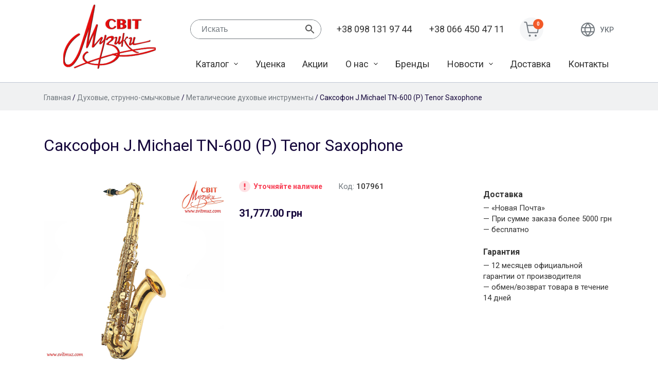

--- FILE ---
content_type: text/html; charset=UTF-8
request_url: https://www.svitmuz.com/ru/product/saksofon-j-michael-tn-600-p-tenor-saxophone/
body_size: 15747
content:
<!doctype html>
<html lang="ru-RU">
<head>
	<meta charset="UTF-8">
	<meta name="viewport" content="width=device-width, initial-scale=1">
	<link rel="profile" href="https://gmpg.org/xfn/11">

	<meta name='robots' content='index, follow, max-image-preview:large, max-snippet:-1, max-video-preview:-1' />
<link rel="alternate" hreflang="ru" href="https://www.svitmuz.com/ru/product/saksofon-j-michael-tn-600-p-tenor-saxophone/" />
<link rel="alternate" hreflang="uk" href="https://www.svitmuz.com/product/saksofon-j-michael-tn-600-p-tenor-saxophone/" />
<link rel="alternate" hreflang="x-default" href="https://www.svitmuz.com/product/saksofon-j-michael-tn-600-p-tenor-saxophone/" />

	<!-- This site is optimized with the Yoast SEO plugin v25.6 - https://yoast.com/wordpress/plugins/seo/ -->
	<title>Саксофон J.Michael TN-600 (P) Tenor Saxophone - Магазин музыкальный инструментов &quot;Мир музыки&quot;</title>
	<meta name="description" content="J.Michael TN-600 (P) Tenor Saxophone - это тенор саксофон премиального качества по доступной цене." />
	<link rel="canonical" href="https://www.svitmuz.com/ru/product/saksofon-j-michael-tn-600-p-tenor-saxophone/" />
	<meta property="og:locale" content="ru_RU" />
	<meta property="og:type" content="article" />
	<meta property="og:title" content="Саксофон J.Michael TN-600 (P) Tenor Saxophone - Магазин музыкальный инструментов &quot;Мир музыки&quot;" />
	<meta property="og:description" content="J.Michael TN-600 (P) Tenor Saxophone - это тенор саксофон премиального качества по доступной цене." />
	<meta property="og:url" content="https://www.svitmuz.com/ru/product/saksofon-j-michael-tn-600-p-tenor-saxophone/" />
	<meta property="og:site_name" content="Магазин музыкальный инструментов &quot;Мир музыки&quot;" />
	<meta property="article:modified_time" content="2024-06-14T20:01:38+00:00" />
	<meta property="og:image" content="https://www.svitmuz.com/wp-content/uploads/2020/04/j.michael-tn-600-p-tenor-saxophone.jpg" />
	<meta property="og:image:width" content="600" />
	<meta property="og:image:height" content="600" />
	<meta property="og:image:type" content="image/jpeg" />
	<meta name="twitter:card" content="summary_large_image" />
	<meta name="twitter:label1" content="Примерное время для чтения" />
	<meta name="twitter:data1" content="1 минута" />
	<script type="application/ld+json" class="yoast-schema-graph">{"@context":"https://schema.org","@graph":[{"@type":"WebPage","@id":"https://www.svitmuz.com/ru/product/saksofon-j-michael-tn-600-p-tenor-saxophone/","url":"https://www.svitmuz.com/ru/product/saksofon-j-michael-tn-600-p-tenor-saxophone/","name":"Саксофон J.Michael TN-600 (P) Tenor Saxophone - Магазин музыкальный инструментов &quot;Мир музыки&quot;","isPartOf":{"@id":"https://www.svitmuz.com/#website"},"primaryImageOfPage":{"@id":"https://www.svitmuz.com/ru/product/saksofon-j-michael-tn-600-p-tenor-saxophone/#primaryimage"},"image":{"@id":"https://www.svitmuz.com/ru/product/saksofon-j-michael-tn-600-p-tenor-saxophone/#primaryimage"},"thumbnailUrl":"https://www.svitmuz.com/wp-content/uploads/2020/04/j.michael-tn-600-p-tenor-saxophone.jpg","datePublished":"2020-04-08T13:55:39+00:00","dateModified":"2024-06-14T20:01:38+00:00","description":"J.Michael TN-600 (P) Tenor Saxophone - это тенор саксофон премиального качества по доступной цене.","breadcrumb":{"@id":"https://www.svitmuz.com/ru/product/saksofon-j-michael-tn-600-p-tenor-saxophone/#breadcrumb"},"inLanguage":"ru-RU","potentialAction":[{"@type":"ReadAction","target":["https://www.svitmuz.com/ru/product/saksofon-j-michael-tn-600-p-tenor-saxophone/"]}]},{"@type":"ImageObject","inLanguage":"ru-RU","@id":"https://www.svitmuz.com/ru/product/saksofon-j-michael-tn-600-p-tenor-saxophone/#primaryimage","url":"https://www.svitmuz.com/wp-content/uploads/2020/04/j.michael-tn-600-p-tenor-saxophone.jpg","contentUrl":"https://www.svitmuz.com/wp-content/uploads/2020/04/j.michael-tn-600-p-tenor-saxophone.jpg","width":600,"height":600},{"@type":"BreadcrumbList","@id":"https://www.svitmuz.com/ru/product/saksofon-j-michael-tn-600-p-tenor-saxophone/#breadcrumb","itemListElement":[{"@type":"ListItem","position":1,"name":"Главная страница","item":"https://www.svitmuz.com/ru/"},{"@type":"ListItem","position":2,"name":"Каталог","item":"https://www.svitmuz.com/katalog/"},{"@type":"ListItem","position":3,"name":"Саксофон J.Michael TN-600 (P) Tenor Saxophone"}]},{"@type":"WebSite","@id":"https://www.svitmuz.com/#website","url":"https://www.svitmuz.com/","name":"Магазин музыкальный инструментов &quot;Мир музыки&quot;","description":"Продажа музыкальных инструментов","publisher":{"@id":"https://www.svitmuz.com/#organization"},"potentialAction":[{"@type":"SearchAction","target":{"@type":"EntryPoint","urlTemplate":"https://www.svitmuz.com/?s={search_term_string}"},"query-input":{"@type":"PropertyValueSpecification","valueRequired":true,"valueName":"search_term_string"}}],"inLanguage":"ru-RU"},{"@type":"Organization","@id":"https://www.svitmuz.com/#organization","name":"Магазин музыкальный инструментов &quot;Мир музыки&quot;","url":"https://www.svitmuz.com/","logo":{"@type":"ImageObject","inLanguage":"ru-RU","@id":"https://www.svitmuz.com/#/schema/logo/image/","url":"https://www.svitmuz.com/wp-content/uploads/2020/03/logo.png","contentUrl":"https://www.svitmuz.com/wp-content/uploads/2020/03/logo.png","width":180,"height":125,"caption":"Магазин музыкальный инструментов &quot;Мир музыки&quot;"},"image":{"@id":"https://www.svitmuz.com/#/schema/logo/image/"}}]}</script>
	<!-- / Yoast SEO plugin. -->


<link rel='dns-prefetch' href='//fonts.googleapis.com' />
<link rel="alternate" type="application/rss+xml" title="Магазин музыкальный инструментов &quot;Мир музыки&quot; &raquo; Лента" href="https://www.svitmuz.com/ru/feed/" />
<link rel="alternate" type="application/rss+xml" title="Магазин музыкальный инструментов &quot;Мир музыки&quot; &raquo; Лента комментариев" href="https://www.svitmuz.com/ru/comments/feed/" />
<script type="text/javascript">
/* <![CDATA[ */
window._wpemojiSettings = {"baseUrl":"https:\/\/s.w.org\/images\/core\/emoji\/15.0.3\/72x72\/","ext":".png","svgUrl":"https:\/\/s.w.org\/images\/core\/emoji\/15.0.3\/svg\/","svgExt":".svg","source":{"concatemoji":"https:\/\/www.svitmuz.com\/wp-includes\/js\/wp-emoji-release.min.js?ver=6.6.4"}};
/*! This file is auto-generated */
!function(i,n){var o,s,e;function c(e){try{var t={supportTests:e,timestamp:(new Date).valueOf()};sessionStorage.setItem(o,JSON.stringify(t))}catch(e){}}function p(e,t,n){e.clearRect(0,0,e.canvas.width,e.canvas.height),e.fillText(t,0,0);var t=new Uint32Array(e.getImageData(0,0,e.canvas.width,e.canvas.height).data),r=(e.clearRect(0,0,e.canvas.width,e.canvas.height),e.fillText(n,0,0),new Uint32Array(e.getImageData(0,0,e.canvas.width,e.canvas.height).data));return t.every(function(e,t){return e===r[t]})}function u(e,t,n){switch(t){case"flag":return n(e,"\ud83c\udff3\ufe0f\u200d\u26a7\ufe0f","\ud83c\udff3\ufe0f\u200b\u26a7\ufe0f")?!1:!n(e,"\ud83c\uddfa\ud83c\uddf3","\ud83c\uddfa\u200b\ud83c\uddf3")&&!n(e,"\ud83c\udff4\udb40\udc67\udb40\udc62\udb40\udc65\udb40\udc6e\udb40\udc67\udb40\udc7f","\ud83c\udff4\u200b\udb40\udc67\u200b\udb40\udc62\u200b\udb40\udc65\u200b\udb40\udc6e\u200b\udb40\udc67\u200b\udb40\udc7f");case"emoji":return!n(e,"\ud83d\udc26\u200d\u2b1b","\ud83d\udc26\u200b\u2b1b")}return!1}function f(e,t,n){var r="undefined"!=typeof WorkerGlobalScope&&self instanceof WorkerGlobalScope?new OffscreenCanvas(300,150):i.createElement("canvas"),a=r.getContext("2d",{willReadFrequently:!0}),o=(a.textBaseline="top",a.font="600 32px Arial",{});return e.forEach(function(e){o[e]=t(a,e,n)}),o}function t(e){var t=i.createElement("script");t.src=e,t.defer=!0,i.head.appendChild(t)}"undefined"!=typeof Promise&&(o="wpEmojiSettingsSupports",s=["flag","emoji"],n.supports={everything:!0,everythingExceptFlag:!0},e=new Promise(function(e){i.addEventListener("DOMContentLoaded",e,{once:!0})}),new Promise(function(t){var n=function(){try{var e=JSON.parse(sessionStorage.getItem(o));if("object"==typeof e&&"number"==typeof e.timestamp&&(new Date).valueOf()<e.timestamp+604800&&"object"==typeof e.supportTests)return e.supportTests}catch(e){}return null}();if(!n){if("undefined"!=typeof Worker&&"undefined"!=typeof OffscreenCanvas&&"undefined"!=typeof URL&&URL.createObjectURL&&"undefined"!=typeof Blob)try{var e="postMessage("+f.toString()+"("+[JSON.stringify(s),u.toString(),p.toString()].join(",")+"));",r=new Blob([e],{type:"text/javascript"}),a=new Worker(URL.createObjectURL(r),{name:"wpTestEmojiSupports"});return void(a.onmessage=function(e){c(n=e.data),a.terminate(),t(n)})}catch(e){}c(n=f(s,u,p))}t(n)}).then(function(e){for(var t in e)n.supports[t]=e[t],n.supports.everything=n.supports.everything&&n.supports[t],"flag"!==t&&(n.supports.everythingExceptFlag=n.supports.everythingExceptFlag&&n.supports[t]);n.supports.everythingExceptFlag=n.supports.everythingExceptFlag&&!n.supports.flag,n.DOMReady=!1,n.readyCallback=function(){n.DOMReady=!0}}).then(function(){return e}).then(function(){var e;n.supports.everything||(n.readyCallback(),(e=n.source||{}).concatemoji?t(e.concatemoji):e.wpemoji&&e.twemoji&&(t(e.twemoji),t(e.wpemoji)))}))}((window,document),window._wpemojiSettings);
/* ]]> */
</script>
<style id='wp-emoji-styles-inline-css' type='text/css'>

	img.wp-smiley, img.emoji {
		display: inline !important;
		border: none !important;
		box-shadow: none !important;
		height: 1em !important;
		width: 1em !important;
		margin: 0 0.07em !important;
		vertical-align: -0.1em !important;
		background: none !important;
		padding: 0 !important;
	}
</style>
<link rel='stylesheet' id='wp-block-library-css' href='https://www.svitmuz.com/wp-includes/css/dist/block-library/style.min.css?ver=6.6.4' type='text/css' media='all' />
<style id='classic-theme-styles-inline-css' type='text/css'>
/*! This file is auto-generated */
.wp-block-button__link{color:#fff;background-color:#32373c;border-radius:9999px;box-shadow:none;text-decoration:none;padding:calc(.667em + 2px) calc(1.333em + 2px);font-size:1.125em}.wp-block-file__button{background:#32373c;color:#fff;text-decoration:none}
</style>
<style id='global-styles-inline-css' type='text/css'>
:root{--wp--preset--aspect-ratio--square: 1;--wp--preset--aspect-ratio--4-3: 4/3;--wp--preset--aspect-ratio--3-4: 3/4;--wp--preset--aspect-ratio--3-2: 3/2;--wp--preset--aspect-ratio--2-3: 2/3;--wp--preset--aspect-ratio--16-9: 16/9;--wp--preset--aspect-ratio--9-16: 9/16;--wp--preset--color--black: #000000;--wp--preset--color--cyan-bluish-gray: #abb8c3;--wp--preset--color--white: #ffffff;--wp--preset--color--pale-pink: #f78da7;--wp--preset--color--vivid-red: #cf2e2e;--wp--preset--color--luminous-vivid-orange: #ff6900;--wp--preset--color--luminous-vivid-amber: #fcb900;--wp--preset--color--light-green-cyan: #7bdcb5;--wp--preset--color--vivid-green-cyan: #00d084;--wp--preset--color--pale-cyan-blue: #8ed1fc;--wp--preset--color--vivid-cyan-blue: #0693e3;--wp--preset--color--vivid-purple: #9b51e0;--wp--preset--gradient--vivid-cyan-blue-to-vivid-purple: linear-gradient(135deg,rgba(6,147,227,1) 0%,rgb(155,81,224) 100%);--wp--preset--gradient--light-green-cyan-to-vivid-green-cyan: linear-gradient(135deg,rgb(122,220,180) 0%,rgb(0,208,130) 100%);--wp--preset--gradient--luminous-vivid-amber-to-luminous-vivid-orange: linear-gradient(135deg,rgba(252,185,0,1) 0%,rgba(255,105,0,1) 100%);--wp--preset--gradient--luminous-vivid-orange-to-vivid-red: linear-gradient(135deg,rgba(255,105,0,1) 0%,rgb(207,46,46) 100%);--wp--preset--gradient--very-light-gray-to-cyan-bluish-gray: linear-gradient(135deg,rgb(238,238,238) 0%,rgb(169,184,195) 100%);--wp--preset--gradient--cool-to-warm-spectrum: linear-gradient(135deg,rgb(74,234,220) 0%,rgb(151,120,209) 20%,rgb(207,42,186) 40%,rgb(238,44,130) 60%,rgb(251,105,98) 80%,rgb(254,248,76) 100%);--wp--preset--gradient--blush-light-purple: linear-gradient(135deg,rgb(255,206,236) 0%,rgb(152,150,240) 100%);--wp--preset--gradient--blush-bordeaux: linear-gradient(135deg,rgb(254,205,165) 0%,rgb(254,45,45) 50%,rgb(107,0,62) 100%);--wp--preset--gradient--luminous-dusk: linear-gradient(135deg,rgb(255,203,112) 0%,rgb(199,81,192) 50%,rgb(65,88,208) 100%);--wp--preset--gradient--pale-ocean: linear-gradient(135deg,rgb(255,245,203) 0%,rgb(182,227,212) 50%,rgb(51,167,181) 100%);--wp--preset--gradient--electric-grass: linear-gradient(135deg,rgb(202,248,128) 0%,rgb(113,206,126) 100%);--wp--preset--gradient--midnight: linear-gradient(135deg,rgb(2,3,129) 0%,rgb(40,116,252) 100%);--wp--preset--font-size--small: 13px;--wp--preset--font-size--medium: 20px;--wp--preset--font-size--large: 36px;--wp--preset--font-size--x-large: 42px;--wp--preset--spacing--20: 0.44rem;--wp--preset--spacing--30: 0.67rem;--wp--preset--spacing--40: 1rem;--wp--preset--spacing--50: 1.5rem;--wp--preset--spacing--60: 2.25rem;--wp--preset--spacing--70: 3.38rem;--wp--preset--spacing--80: 5.06rem;--wp--preset--shadow--natural: 6px 6px 9px rgba(0, 0, 0, 0.2);--wp--preset--shadow--deep: 12px 12px 50px rgba(0, 0, 0, 0.4);--wp--preset--shadow--sharp: 6px 6px 0px rgba(0, 0, 0, 0.2);--wp--preset--shadow--outlined: 6px 6px 0px -3px rgba(255, 255, 255, 1), 6px 6px rgba(0, 0, 0, 1);--wp--preset--shadow--crisp: 6px 6px 0px rgba(0, 0, 0, 1);}:where(.is-layout-flex){gap: 0.5em;}:where(.is-layout-grid){gap: 0.5em;}body .is-layout-flex{display: flex;}.is-layout-flex{flex-wrap: wrap;align-items: center;}.is-layout-flex > :is(*, div){margin: 0;}body .is-layout-grid{display: grid;}.is-layout-grid > :is(*, div){margin: 0;}:where(.wp-block-columns.is-layout-flex){gap: 2em;}:where(.wp-block-columns.is-layout-grid){gap: 2em;}:where(.wp-block-post-template.is-layout-flex){gap: 1.25em;}:where(.wp-block-post-template.is-layout-grid){gap: 1.25em;}.has-black-color{color: var(--wp--preset--color--black) !important;}.has-cyan-bluish-gray-color{color: var(--wp--preset--color--cyan-bluish-gray) !important;}.has-white-color{color: var(--wp--preset--color--white) !important;}.has-pale-pink-color{color: var(--wp--preset--color--pale-pink) !important;}.has-vivid-red-color{color: var(--wp--preset--color--vivid-red) !important;}.has-luminous-vivid-orange-color{color: var(--wp--preset--color--luminous-vivid-orange) !important;}.has-luminous-vivid-amber-color{color: var(--wp--preset--color--luminous-vivid-amber) !important;}.has-light-green-cyan-color{color: var(--wp--preset--color--light-green-cyan) !important;}.has-vivid-green-cyan-color{color: var(--wp--preset--color--vivid-green-cyan) !important;}.has-pale-cyan-blue-color{color: var(--wp--preset--color--pale-cyan-blue) !important;}.has-vivid-cyan-blue-color{color: var(--wp--preset--color--vivid-cyan-blue) !important;}.has-vivid-purple-color{color: var(--wp--preset--color--vivid-purple) !important;}.has-black-background-color{background-color: var(--wp--preset--color--black) !important;}.has-cyan-bluish-gray-background-color{background-color: var(--wp--preset--color--cyan-bluish-gray) !important;}.has-white-background-color{background-color: var(--wp--preset--color--white) !important;}.has-pale-pink-background-color{background-color: var(--wp--preset--color--pale-pink) !important;}.has-vivid-red-background-color{background-color: var(--wp--preset--color--vivid-red) !important;}.has-luminous-vivid-orange-background-color{background-color: var(--wp--preset--color--luminous-vivid-orange) !important;}.has-luminous-vivid-amber-background-color{background-color: var(--wp--preset--color--luminous-vivid-amber) !important;}.has-light-green-cyan-background-color{background-color: var(--wp--preset--color--light-green-cyan) !important;}.has-vivid-green-cyan-background-color{background-color: var(--wp--preset--color--vivid-green-cyan) !important;}.has-pale-cyan-blue-background-color{background-color: var(--wp--preset--color--pale-cyan-blue) !important;}.has-vivid-cyan-blue-background-color{background-color: var(--wp--preset--color--vivid-cyan-blue) !important;}.has-vivid-purple-background-color{background-color: var(--wp--preset--color--vivid-purple) !important;}.has-black-border-color{border-color: var(--wp--preset--color--black) !important;}.has-cyan-bluish-gray-border-color{border-color: var(--wp--preset--color--cyan-bluish-gray) !important;}.has-white-border-color{border-color: var(--wp--preset--color--white) !important;}.has-pale-pink-border-color{border-color: var(--wp--preset--color--pale-pink) !important;}.has-vivid-red-border-color{border-color: var(--wp--preset--color--vivid-red) !important;}.has-luminous-vivid-orange-border-color{border-color: var(--wp--preset--color--luminous-vivid-orange) !important;}.has-luminous-vivid-amber-border-color{border-color: var(--wp--preset--color--luminous-vivid-amber) !important;}.has-light-green-cyan-border-color{border-color: var(--wp--preset--color--light-green-cyan) !important;}.has-vivid-green-cyan-border-color{border-color: var(--wp--preset--color--vivid-green-cyan) !important;}.has-pale-cyan-blue-border-color{border-color: var(--wp--preset--color--pale-cyan-blue) !important;}.has-vivid-cyan-blue-border-color{border-color: var(--wp--preset--color--vivid-cyan-blue) !important;}.has-vivid-purple-border-color{border-color: var(--wp--preset--color--vivid-purple) !important;}.has-vivid-cyan-blue-to-vivid-purple-gradient-background{background: var(--wp--preset--gradient--vivid-cyan-blue-to-vivid-purple) !important;}.has-light-green-cyan-to-vivid-green-cyan-gradient-background{background: var(--wp--preset--gradient--light-green-cyan-to-vivid-green-cyan) !important;}.has-luminous-vivid-amber-to-luminous-vivid-orange-gradient-background{background: var(--wp--preset--gradient--luminous-vivid-amber-to-luminous-vivid-orange) !important;}.has-luminous-vivid-orange-to-vivid-red-gradient-background{background: var(--wp--preset--gradient--luminous-vivid-orange-to-vivid-red) !important;}.has-very-light-gray-to-cyan-bluish-gray-gradient-background{background: var(--wp--preset--gradient--very-light-gray-to-cyan-bluish-gray) !important;}.has-cool-to-warm-spectrum-gradient-background{background: var(--wp--preset--gradient--cool-to-warm-spectrum) !important;}.has-blush-light-purple-gradient-background{background: var(--wp--preset--gradient--blush-light-purple) !important;}.has-blush-bordeaux-gradient-background{background: var(--wp--preset--gradient--blush-bordeaux) !important;}.has-luminous-dusk-gradient-background{background: var(--wp--preset--gradient--luminous-dusk) !important;}.has-pale-ocean-gradient-background{background: var(--wp--preset--gradient--pale-ocean) !important;}.has-electric-grass-gradient-background{background: var(--wp--preset--gradient--electric-grass) !important;}.has-midnight-gradient-background{background: var(--wp--preset--gradient--midnight) !important;}.has-small-font-size{font-size: var(--wp--preset--font-size--small) !important;}.has-medium-font-size{font-size: var(--wp--preset--font-size--medium) !important;}.has-large-font-size{font-size: var(--wp--preset--font-size--large) !important;}.has-x-large-font-size{font-size: var(--wp--preset--font-size--x-large) !important;}
:where(.wp-block-post-template.is-layout-flex){gap: 1.25em;}:where(.wp-block-post-template.is-layout-grid){gap: 1.25em;}
:where(.wp-block-columns.is-layout-flex){gap: 2em;}:where(.wp-block-columns.is-layout-grid){gap: 2em;}
:root :where(.wp-block-pullquote){font-size: 1.5em;line-height: 1.6;}
</style>
<link rel='stylesheet' id='photoswipe-css' href='https://www.svitmuz.com/wp-content/plugins/woocommerce/assets/css/photoswipe/photoswipe.min.css?ver=9.8.6' type='text/css' media='all' />
<link rel='stylesheet' id='photoswipe-default-skin-css' href='https://www.svitmuz.com/wp-content/plugins/woocommerce/assets/css/photoswipe/default-skin/default-skin.min.css?ver=9.8.6' type='text/css' media='all' />
<style id='woocommerce-inline-inline-css' type='text/css'>
.woocommerce form .form-row .required { visibility: visible; }
</style>
<link rel='stylesheet' id='aws-style-css' href='https://www.svitmuz.com/wp-content/plugins/advanced-woo-search/assets/css/common.min.css?ver=3.52' type='text/css' media='all' />
<link rel='stylesheet' id='wpml-legacy-vertical-list-0-css' href='https://www.svitmuz.com/wp-content/plugins/sitepress-multilingual-cms/templates/language-switchers/legacy-list-vertical/style.min.css?ver=1' type='text/css' media='all' />
<link rel='stylesheet' id='brands-styles-css' href='https://www.svitmuz.com/wp-content/plugins/woocommerce/assets/css/brands.css?ver=9.8.6' type='text/css' media='all' />
<link rel='stylesheet' id='sm-google-fonts-css' href='https://fonts.googleapis.com/css?family=Roboto%3A300%2C400%2C500%2C700%2C900&#038;display=swap&#038;subset=cyrillic&#038;ver=6.6.4' type='text/css' media='all' />
<link rel='stylesheet' id='sm-style-css' href='https://www.svitmuz.com/wp-content/themes/svitmuz/style.css?ver=6.6.4' type='text/css' media='all' />
<link rel='stylesheet' id='sm-woocommerce-style-css' href='https://www.svitmuz.com/wp-content/themes/svitmuz/woocommerce.css?ver=6.6.4' type='text/css' media='all' />
<style id='sm-woocommerce-style-inline-css' type='text/css'>
@font-face {
			font-family: "star";
			src: url("https://www.svitmuz.com/wp-content/plugins/woocommerce/assets/fonts/star.eot");
			src: url("https://www.svitmuz.com/wp-content/plugins/woocommerce/assets/fonts/star.eot?#iefix") format("embedded-opentype"),
				url("https://www.svitmuz.com/wp-content/plugins/woocommerce/assets/fonts/star.woff") format("woff"),
				url("https://www.svitmuz.com/wp-content/plugins/woocommerce/assets/fonts/star.ttf") format("truetype"),
				url("https://www.svitmuz.com/wp-content/plugins/woocommerce/assets/fonts/star.svg#star") format("svg");
			font-weight: normal;
			font-style: normal;
		}
</style>
<link rel='stylesheet' id='pwb-styles-frontend-css' href='https://www.svitmuz.com/wp-content/plugins/perfect-woocommerce-brands/build/frontend/css/style.css?ver=3.6.8' type='text/css' media='all' />
<script type="text/javascript" id="wpml-cookie-js-extra">
/* <![CDATA[ */
var wpml_cookies = {"wp-wpml_current_language":{"value":"ru","expires":1,"path":"\/"}};
var wpml_cookies = {"wp-wpml_current_language":{"value":"ru","expires":1,"path":"\/"}};
/* ]]> */
</script>
<script type="text/javascript" src="https://www.svitmuz.com/wp-content/plugins/sitepress-multilingual-cms/res/js/cookies/language-cookie.js?ver=4.6.9" id="wpml-cookie-js" defer="defer" data-wp-strategy="defer"></script>
<script type="text/javascript" src="https://www.svitmuz.com/wp-includes/js/jquery/jquery.min.js?ver=3.7.1" id="jquery-core-js"></script>
<script type="text/javascript" src="https://www.svitmuz.com/wp-includes/js/jquery/jquery-migrate.min.js?ver=3.4.1" id="jquery-migrate-js"></script>
<script type="text/javascript" src="https://www.svitmuz.com/wp-content/plugins/woocommerce/assets/js/jquery-blockui/jquery.blockUI.min.js?ver=2.7.0-wc.9.8.6" id="jquery-blockui-js" defer="defer" data-wp-strategy="defer"></script>
<script type="text/javascript" id="wc-add-to-cart-js-extra">
/* <![CDATA[ */
var wc_add_to_cart_params = {"ajax_url":"\/wp-admin\/admin-ajax.php","wc_ajax_url":"\/ru\/?wc-ajax=%%endpoint%%","i18n_view_cart":"\u041f\u0440\u043e\u0441\u043c\u043e\u0442\u0440 \u043a\u043e\u0440\u0437\u0438\u043d\u044b","cart_url":"https:\/\/www.svitmuz.com\/ru\/cart\/","is_cart":"","cart_redirect_after_add":"no"};
/* ]]> */
</script>
<script type="text/javascript" src="https://www.svitmuz.com/wp-content/plugins/woocommerce/assets/js/frontend/add-to-cart.min.js?ver=9.8.6" id="wc-add-to-cart-js" defer="defer" data-wp-strategy="defer"></script>
<script type="text/javascript" src="https://www.svitmuz.com/wp-content/plugins/woocommerce/assets/js/flexslider/jquery.flexslider.min.js?ver=2.7.2-wc.9.8.6" id="flexslider-js" defer="defer" data-wp-strategy="defer"></script>
<script type="text/javascript" src="https://www.svitmuz.com/wp-content/plugins/woocommerce/assets/js/photoswipe/photoswipe.min.js?ver=4.1.1-wc.9.8.6" id="photoswipe-js" defer="defer" data-wp-strategy="defer"></script>
<script type="text/javascript" src="https://www.svitmuz.com/wp-content/plugins/woocommerce/assets/js/photoswipe/photoswipe-ui-default.min.js?ver=4.1.1-wc.9.8.6" id="photoswipe-ui-default-js" defer="defer" data-wp-strategy="defer"></script>
<script type="text/javascript" id="wc-single-product-js-extra">
/* <![CDATA[ */
var wc_single_product_params = {"i18n_required_rating_text":"\u041f\u043e\u0436\u0430\u043b\u0443\u0439\u0441\u0442\u0430, \u043f\u043e\u0441\u0442\u0430\u0432\u044c\u0442\u0435 \u043e\u0446\u0435\u043d\u043a\u0443","i18n_rating_options":["1 \u0438\u0437 5 \u0437\u0432\u0451\u0437\u0434","2 \u0438\u0437 5 \u0437\u0432\u0451\u0437\u0434","3 \u0438\u0437 5 \u0437\u0432\u0451\u0437\u0434","4 \u0438\u0437 5 \u0437\u0432\u0451\u0437\u0434","5 \u0438\u0437 5 \u0437\u0432\u0451\u0437\u0434"],"i18n_product_gallery_trigger_text":"\u041f\u0440\u043e\u0441\u043c\u043e\u0442\u0440 \u0433\u0430\u043b\u0435\u0440\u0435\u0438 \u0438\u0437\u043e\u0431\u0440\u0430\u0436\u0435\u043d\u0438\u0439 \u0432 \u043f\u043e\u043b\u043d\u043e\u044d\u043a\u0440\u0430\u043d\u043d\u043e\u043c \u0440\u0435\u0436\u0438\u043c\u0435","review_rating_required":"yes","flexslider":{"rtl":false,"animation":"slide","smoothHeight":true,"directionNav":false,"controlNav":"thumbnails","slideshow":false,"animationSpeed":500,"animationLoop":false,"allowOneSlide":false},"zoom_enabled":"","zoom_options":[],"photoswipe_enabled":"1","photoswipe_options":{"shareEl":false,"closeOnScroll":false,"history":false,"hideAnimationDuration":0,"showAnimationDuration":0},"flexslider_enabled":"1"};
/* ]]> */
</script>
<script type="text/javascript" src="https://www.svitmuz.com/wp-content/plugins/woocommerce/assets/js/frontend/single-product.min.js?ver=9.8.6" id="wc-single-product-js" defer="defer" data-wp-strategy="defer"></script>
<script type="text/javascript" src="https://www.svitmuz.com/wp-content/plugins/woocommerce/assets/js/js-cookie/js.cookie.min.js?ver=2.1.4-wc.9.8.6" id="js-cookie-js" defer="defer" data-wp-strategy="defer"></script>
<script type="text/javascript" id="woocommerce-js-extra">
/* <![CDATA[ */
var woocommerce_params = {"ajax_url":"\/wp-admin\/admin-ajax.php","wc_ajax_url":"\/ru\/?wc-ajax=%%endpoint%%","i18n_password_show":"\u041f\u043e\u043a\u0430\u0437\u0430\u0442\u044c \u043f\u0430\u0440\u043e\u043b\u044c","i18n_password_hide":"\u0421\u043a\u0440\u044b\u0442\u044c \u043f\u0430\u0440\u043e\u043b\u044c"};
/* ]]> */
</script>
<script type="text/javascript" src="https://www.svitmuz.com/wp-content/plugins/woocommerce/assets/js/frontend/woocommerce.min.js?ver=9.8.6" id="woocommerce-js" defer="defer" data-wp-strategy="defer"></script>
<link rel="https://api.w.org/" href="https://www.svitmuz.com/ru/wp-json/" /><link rel="alternate" title="JSON" type="application/json" href="https://www.svitmuz.com/ru/wp-json/wp/v2/product/5094" /><link rel="EditURI" type="application/rsd+xml" title="RSD" href="https://www.svitmuz.com/xmlrpc.php?rsd" />
<meta name="generator" content="WordPress 6.6.4" />
<meta name="generator" content="WooCommerce 9.8.6" />
<link rel='shortlink' href='https://www.svitmuz.com/ru/?p=5094' />
<link rel="alternate" title="oEmbed (JSON)" type="application/json+oembed" href="https://www.svitmuz.com/ru/wp-json/oembed/1.0/embed?url=https%3A%2F%2Fwww.svitmuz.com%2Fru%2Fproduct%2Fsaksofon-j-michael-tn-600-p-tenor-saxophone%2F" />
<link rel="alternate" title="oEmbed (XML)" type="text/xml+oembed" href="https://www.svitmuz.com/ru/wp-json/oembed/1.0/embed?url=https%3A%2F%2Fwww.svitmuz.com%2Fru%2Fproduct%2Fsaksofon-j-michael-tn-600-p-tenor-saxophone%2F&#038;format=xml" />
<meta name="generator" content="WPML ver:4.6.9 stt:46,55;" />
	<noscript><style>.woocommerce-product-gallery{ opacity: 1 !important; }</style></noscript>
			<style type="text/css">
					.site-title,
			.site-description {
				position: absolute;
				clip: rect(1px, 1px, 1px, 1px);
				}
					</style>
		<link rel="icon" href="https://www.svitmuz.com/wp-content/uploads/2020/03/logo-100x100.png" sizes="32x32" />
<link rel="icon" href="https://www.svitmuz.com/wp-content/uploads/2020/03/logo.png" sizes="192x192" />
<link rel="apple-touch-icon" href="https://www.svitmuz.com/wp-content/uploads/2020/03/logo.png" />
<meta name="msapplication-TileImage" content="https://www.svitmuz.com/wp-content/uploads/2020/03/logo.png" />
		<style type="text/css" id="wp-custom-css">
			aside#secondary .widget-title {
    display: none;
}

aside#secondary .widget_pwb_filter_by_brand_widget .widget-title {
    display: block;
}		</style>
		<link rel="stylesheet" href="https://paylate.com.ua/js/credit.css"><style>#pay_letter{width: auto;}</style></head>

<body class="product-template-default single single-product postid-5094 wp-custom-logo theme-svitmuz woocommerce woocommerce-page woocommerce-no-js no-sidebar woocommerce-active">
<div id="page" class="site">
	<a class="skip-link screen-reader-text" href="#content">Skip to content</a>

	
	<header id="masthead" class="site-header">
		<div class="container">
			<div class="row">
				<div class="col-md-3 hd-l">
					<div class="site-branding">
						<a href="https://www.svitmuz.com/ru/" class="custom-logo-link" rel="home"><img width="180" height="125" src="https://www.svitmuz.com/wp-content/uploads/2020/03/logo.png" class="custom-logo" alt="Магазин музыкальный инструментов &quot;Мир музыки&quot;" decoding="async" /></a>					</div><!-- .site-branding -->
				</div>
				<div class="col-md-9 hd-r">
					<div class="row align-items-center">
						<div class="col-md-6 col-xl-4">
							<div class="header-search">
								<span class="header-search__mob-btn"></span>
								<div class="aws-container" data-url="/ru/?wc-ajax=aws_action" data-siteurl="https://www.svitmuz.com/ru/" data-lang="ru" data-show-loader="true" data-show-more="true" data-show-page="true" data-ajax-search="true" data-show-clear="true" data-mobile-screen="false" data-use-analytics="false" data-min-chars="1" data-buttons-order="2" data-timeout="300" data-is-mobile="false" data-page-id="5094" data-tax="" ><form class="aws-search-form" action="https://www.svitmuz.com/ru/" method="get" role="search" ><div class="aws-wrapper"><label class="aws-search-label" for="697aea2f2abf9">Искать</label><input type="search" name="s" id="697aea2f2abf9" value="" class="aws-search-field" placeholder="Искать" autocomplete="off" /><input type="hidden" name="post_type" value="product"><input type="hidden" name="type_aws" value="true"><input type="hidden" name="lang" value="ru"><div class="aws-search-clear"><span>×</span></div><div class="aws-loader"></div></div><div class="aws-search-btn aws-form-btn"><span class="aws-search-btn_icon"><svg focusable="false" xmlns="http://www.w3.org/2000/svg" viewBox="0 0 24 24" width="24px"><path d="M15.5 14h-.79l-.28-.27C15.41 12.59 16 11.11 16 9.5 16 5.91 13.09 3 9.5 3S3 5.91 3 9.5 5.91 16 9.5 16c1.61 0 3.09-.59 4.23-1.57l.27.28v.79l5 4.99L20.49 19l-4.99-5zm-6 0C7.01 14 5 11.99 5 9.5S7.01 5 9.5 5 14 7.01 14 9.5 11.99 14 9.5 14z"></path></svg></span></div></form></div>							</div>
						</div>
						<div class="col-md-6 col-xl-5 my-3 my-sm-0">
							<ul class="phones">
								<li><a href="tel:+380981319744">+38 098 131 97 44</a></li>
								<li><a href="tel:+380664504711">+38 066 450 47 11</a></li>
							</ul>
						</div>
						<div class="col-8 col-xl-3 d-flex justify-content-between mb-3 mb-sm-0 my-md-3 my-xl-0">
							<div class="header-cart">
										<ul id="site-header-cart" class="site-header-cart">
			<li class="">
						<a class="cart-contents " style="pointer-events:none;" href="https://www.svitmuz.com/ru/cart/" title="Корзина">
			<span class="count">0</span>
		</a>
					</li>
			<li>
				<div class="widget woocommerce widget_shopping_cart"><div class="widget_shopping_cart_content"></div></div>			</li>
		</ul>
									</div>
							<div class="language-switcher">
								
<div class="wpml-ls-statics-shortcode_actions wpml-ls wpml-ls-legacy-list-vertical">
	<ul>

					<li class="wpml-ls-slot-shortcode_actions wpml-ls-item wpml-ls-item-uk wpml-ls-first-item wpml-ls-last-item wpml-ls-item-legacy-list-vertical">
				<a href="https://www.svitmuz.com/product/saksofon-j-michael-tn-600-p-tenor-saxophone/" class="wpml-ls-link">
                    <span class="wpml-ls-native" lang="uk">Укр</span></a>
			</li>
		
	</ul>
</div>
							</div>
						</div>
						<div class="col-4 d-xl-none text-right">
							<button class="mob-menu-toggle mob-menu-toggle_desctop">
								<svg xmlns="http://www.w3.org/2000/svg" id="Layer_1" enable-background="new 0 0 512 512" height="512" viewBox="0 0 512 512" width="512">
									<path d="m464.883 64.267h-417.766c-25.98 0-47.117 21.136-47.117 47.149 0 25.98 21.137 47.117 47.117 47.117h417.766c25.98 0 47.117-21.137 47.117-47.117 0-26.013-21.137-47.149-47.117-47.149z"/>
									<path d="m464.883 208.867h-417.766c-25.98 0-47.117 21.136-47.117 47.149 0 25.98 21.137 47.117 47.117 47.117h417.766c25.98 0 47.117-21.137 47.117-47.117 0-26.013-21.137-47.149-47.117-47.149z"/>
									<path d="m464.883 353.467h-417.766c-25.98 0-47.117 21.137-47.117 47.149 0 25.98 21.137 47.117 47.117 47.117h417.766c25.98 0 47.117-21.137 47.117-47.117 0-26.012-21.137-47.149-47.117-47.149z"/>
								</svg>
							</button>
						</div>
					</div>
					<div class="row">
						<div class="col-12 mt-xl-4">
							<nav id="site-navigation" class="main-navigation">
								<span class="close-mob-menu d-lg-none" type="button">
									<svg xmlns="http://www.w3.org/2000/svg" height="365.696pt" viewBox="0 0 365.696 365.696" width="365.696pt">
										<path d="m243.1875 182.859375 113.132812-113.132813c12.5-12.5 12.5-32.765624 0-45.246093l-15.082031-15.082031c-12.503906-12.503907-32.769531-12.503907-45.25 0l-113.128906 113.128906-113.132813-113.152344c-12.5-12.5-32.765624-12.5-45.246093 0l-15.105469 15.082031c-12.5 12.503907-12.5 32.769531 0 45.25l113.152344 113.152344-113.128906 113.128906c-12.503907 12.503907-12.503907 32.769531 0 45.25l15.082031 15.082031c12.5 12.5 32.765625 12.5 45.246093 0l113.132813-113.132812 113.128906 113.132812c12.503907 12.5 32.769531 12.5 45.25 0l15.082031-15.082031c12.5-12.503906 12.5-32.769531 0-45.25zm0 0"/>
									</svg>
								</span>
								<ul id="primary-menu" class="main-menu"><li id="menu-item-244" class="menu-item menu-item-type-custom menu-item-object-custom menu-item-has-children menu-item-244"><a href="#">Каталог</a>
<ul class="sub-menu">
	<li id="menu-item-243" class="menu-item menu-item-type-taxonomy menu-item-object-product_cat menu-item-243"><a href="https://www.svitmuz.com/ru/product-cat/gitary-i-oborudovanie/">Гитары и оборудование <div class="menu-item-icon"><img src=https://www.svitmuz.com/wp-content/uploads/2020/04/fender-squier-sa-150n1.jpg></div></a></li>
	<li id="menu-item-247" class="menu-item menu-item-type-taxonomy menu-item-object-product_cat current_page_parent menu-item-247"><a href="https://www.svitmuz.com/ru/product-cat/klavishnye-instrumenty/">Клавишные инструменты <div class="menu-item-icon"><img src=https://www.svitmuz.com/wp-content/uploads/2020/04/full_yamaha_clp665gp_pe11.jpg></div></a></li>
	<li id="menu-item-251" class="menu-item menu-item-type-taxonomy menu-item-object-product_cat menu-item-251"><a href="https://www.svitmuz.com/ru/product-cat/udarnye-instrumenty/">Ударные инструменты <div class="menu-item-icon"><img src=https://www.svitmuz.com/wp-content/uploads/2020/03/full_2603.jpg></div></a></li>
	<li id="menu-item-248" class="menu-item menu-item-type-taxonomy menu-item-object-product_cat menu-item-248"><a href="https://www.svitmuz.com/ru/product-cat/mikrofony/">Микрофоны <div class="menu-item-icon"><img src=https://www.svitmuz.com/wp-content/uploads/2020/04/mooer-gem-box-le2.jpg></div></a></li>
	<li id="menu-item-249" class="menu-item menu-item-type-taxonomy menu-item-object-product_cat menu-item-249"><a href="https://www.svitmuz.com/ru/product-cat/svetovoe-oborudovanie/">Световое оборудование <div class="menu-item-icon"><img src=https://www.svitmuz.com/wp-content/uploads/2020/04/line6-pocket-pod2.jpg></div></a></li>
	<li id="menu-item-246" class="menu-item menu-item-type-taxonomy menu-item-object-product_cat menu-item-246"><a href="https://www.svitmuz.com/ru/product-cat/zvukovoe-oborudovanie/">Звуковое оборудование <div class="menu-item-icon"><img src=https://www.svitmuz.com/wp-content/uploads/2020/04/boss-gt-1b2.jpg></div></a></li>
	<li id="menu-item-250" class="menu-item menu-item-type-taxonomy menu-item-object-product_cat menu-item-250"><a href="https://www.svitmuz.com/ru/product-cat/studijnoe-oborudovanie/">Студийное оборудование <div class="menu-item-icon"><img src=https://www.svitmuz.com/wp-content/uploads/2020/04/mooer-gem-box-le1.jpg></div></a></li>
	<li id="menu-item-245" class="menu-item menu-item-type-taxonomy menu-item-object-product_cat current-product-ancestor menu-item-245"><a href="https://www.svitmuz.com/ru/product-cat/duhovye-strunno-smychkovye/">Духовые, струнно-смычковые <div class="menu-item-icon"><img src=https://www.svitmuz.com/wp-content/uploads/2020/03/akg-c414-xls.jpg></div></a></li>
</ul>
</li>
<li id="menu-item-242" class="menu-item menu-item-type-taxonomy menu-item-object-product_cat menu-item-242"><a href="https://www.svitmuz.com/ru/product-cat/uczenka/">Уценка</a></li>
<li id="menu-item-42" class="menu-item menu-item-type-post_type menu-item-object-page menu-item-42"><a href="https://www.svitmuz.com/ru/akczii/">Акции</a></li>
<li id="menu-item-51" class="menu-item menu-item-type-post_type menu-item-object-page menu-item-has-children menu-item-51"><a href="https://www.svitmuz.com/ru/o-nas/">О нас</a>
<ul class="sub-menu">
	<li id="menu-item-254" class="menu-item menu-item-type-post_type menu-item-object-page menu-item-254"><a href="https://www.svitmuz.com/ru/uslugi/">Услуги</a></li>
</ul>
</li>
<li id="menu-item-43" class="menu-item menu-item-type-post_type menu-item-object-page menu-item-43"><a href="https://www.svitmuz.com/ru/brendy/">Бренды</a></li>
<li id="menu-item-241" class="menu-item menu-item-type-taxonomy menu-item-object-category menu-item-has-children menu-item-241"><a href="https://www.svitmuz.com/ru/cate/novosti/">Новости</a>
<ul class="sub-menu">
	<li id="menu-item-258" class="menu-item menu-item-type-taxonomy menu-item-object-category menu-item-258"><a href="https://www.svitmuz.com/ru/cate/stati/">Статьи</a></li>
	<li id="menu-item-257" class="menu-item menu-item-type-post_type menu-item-object-page menu-item-257"><a href="https://www.svitmuz.com/ru/videogalereya/">Видеогалерея</a></li>
</ul>
</li>
<li id="menu-item-44" class="menu-item menu-item-type-post_type menu-item-object-page menu-item-44"><a href="https://www.svitmuz.com/ru/dostavka/">Доставка</a></li>
<li id="menu-item-46" class="menu-item menu-item-type-post_type menu-item-object-page menu-item-46"><a href="https://www.svitmuz.com/ru/kontakty/">Контакты</a></li>
</ul>							</nav><!-- #site-navigation -->
						</div>
					</div>
				</div>
			</div>
		</div>
	</header><!-- #masthead -->

	
	<div id="content" class="site-content">

			<div id="primary" class="content-area">
			<main id="main" class="site-main" role="main" >
			<div class="breadcrumbs-container breadcrumbs-container_grey">
	<div class="container">
		<div class="row">
			<div class="col-12">
							
				<nav class="woocommerce-breadcrumb" aria-label="Breadcrumb"><a href="https://www.svitmuz.com/ru/">Главная</a>&nbsp;&#47;&nbsp;<a href="https://www.svitmuz.com/ru/product-cat/duhovye-strunno-smychkovye/">Духовые, струнно-смычковые</a>&nbsp;&#47;&nbsp;<a href="https://www.svitmuz.com/ru/product-cat/duhovye-strunno-smychkovye/metalicheskie-duhovye-instrumenty/">Металические духовые инструменты</a>&nbsp;&#47;&nbsp;Саксофон J.Michael TN-600 (P) Tenor Saxophone</nav>
			</div>
		</div>
	</div>
</div>


					
			<div class="woocommerce-notices-wrapper"></div>
	<script>
		(function($){
			var message = $('.woocommerce-notices-wrapper').children();
			message.animate({
				top: '5px',
			}, 800, 'linear').delay(2000).fadeOut(400);
		})(jQuery);
	</script>
			<div id="product-5094" class="product type-product post-5094 status-publish first outofstock product_cat-metalicheskie-duhovye-instrumenty has-post-thumbnail shipping-taxable purchasable product-type-simple">
				<div class="container">
					<div class="row">
						<div class="col-12">
							<h1 class="product_title entry-title">Саксофон J.Michael TN-600 (P) Tenor Saxophone</h1>						</div>
						<div class="col-lg-4">

								<div class="woocommerce-product-gallery woocommerce-product-gallery--with-images woocommerce-product-gallery--columns-4 images" data-columns="4" style="opacity: 0; transition: opacity .25s ease-in-out;">
	<div class="woocommerce-product-gallery__wrapper">
		<div data-thumb="https://www.svitmuz.com/wp-content/uploads/2020/04/j.michael-tn-600-p-tenor-saxophone-100x100.jpg" data-thumb-alt="Саксофон J.Michael TN-600 (P) Tenor Saxophone" data-thumb-srcset="https://www.svitmuz.com/wp-content/uploads/2020/04/j.michael-tn-600-p-tenor-saxophone-100x100.jpg 100w, https://www.svitmuz.com/wp-content/uploads/2020/04/j.michael-tn-600-p-tenor-saxophone-300x300.jpg 300w, https://www.svitmuz.com/wp-content/uploads/2020/04/j.michael-tn-600-p-tenor-saxophone-150x150.jpg 150w, https://www.svitmuz.com/wp-content/uploads/2020/04/j.michael-tn-600-p-tenor-saxophone-32x32.jpg 32w, https://www.svitmuz.com/wp-content/uploads/2020/04/j.michael-tn-600-p-tenor-saxophone.jpg 600w"  data-thumb-sizes="(max-width: 100px) 100vw, 100px" class="woocommerce-product-gallery__image"><a href="https://www.svitmuz.com/wp-content/uploads/2020/04/j.michael-tn-600-p-tenor-saxophone.jpg"><img width="600" height="600" src="https://www.svitmuz.com/wp-content/uploads/2020/04/j.michael-tn-600-p-tenor-saxophone.jpg" class="wp-post-image" alt="Саксофон J.Michael TN-600 (P) Tenor Saxophone" data-caption="" data-src="https://www.svitmuz.com/wp-content/uploads/2020/04/j.michael-tn-600-p-tenor-saxophone.jpg" data-large_image="https://www.svitmuz.com/wp-content/uploads/2020/04/j.michael-tn-600-p-tenor-saxophone.jpg" data-large_image_width="600" data-large_image_height="600" decoding="async" fetchpriority="high" srcset="https://www.svitmuz.com/wp-content/uploads/2020/04/j.michael-tn-600-p-tenor-saxophone.jpg 600w, https://www.svitmuz.com/wp-content/uploads/2020/04/j.michael-tn-600-p-tenor-saxophone-300x300.jpg 300w, https://www.svitmuz.com/wp-content/uploads/2020/04/j.michael-tn-600-p-tenor-saxophone-150x150.jpg 150w, https://www.svitmuz.com/wp-content/uploads/2020/04/j.michael-tn-600-p-tenor-saxophone-32x32.jpg 32w, https://www.svitmuz.com/wp-content/uploads/2020/04/j.michael-tn-600-p-tenor-saxophone-100x100.jpg 100w" sizes="(max-width: 600px) 100vw, 600px" /></a></div>	</div>
</div>
						</div>
						<div class="col-lg-5 mt-5 mb-3 mt-lg-0 mb-lg-0">
								<div class="single-product-summary summary entry-summary">

									<div class="product_meta">

	<div class="stock out-of-stock">Уточняйте наличие</div>

	
		<div class="sku_wrapper">Код: <span class="sku">107961</span></div>

	
	
</div>
<p class="price"><span class="woocommerce-Price-amount amount"><bdi>31,777.00&nbsp;<span class="woocommerce-Price-currencySymbol">грн</span></bdi></span></p>
								</div>
						</div>
						<div class="col-lg-3 my-3 my-0">
							<div class="infoblock"><div class="infoblock__title">Доставка</div><div class="infoblock__text"><ul>
<li>&#171;Новая Почта&#187;</li>
<li>При сумме заказа более 5000 грн &#8212; бесплатно</li>
</ul>
</div><div class="infoblock__title">Гарантия</div><div class="infoblock__text"><ul>
<li>12 месяцев официальной гарантии от производителя</li>
<li>обмен/возврат товара в течение 14 дней</li>
</ul>
</div></div>						</div>
						<div class="col-12 col-lg-9">
								
<div class="tab-description">

	
		<h2 class="tab-description__title">Описание</h2>

	
	<div class="tab-description__text"><p style="text-align: justify;"><strong>J.Michael TN-600 (P) Tenor Saxophone</strong> &#8212; это тенор саксофон премиального качества по доступной цене.<br />
Самая доступная модель в линейке тенор саксофонов J.Michael, TN600 отличается по-настоящему японским качеством изготовления и станет превосходным выбором для начинающего музыканта.<br />
Резонаторы &#8212; специальные металлические пластины, прикрепленные к подушкам, предназначены для отражения звука обратно в корпус саксофона. Благодаря этому заметно облегчается звукоизвлечение, а звучание инструмента становится более ярким и динамичным.<br />
Надежная металлическая опора для большого пальца (thumb rest) помогает правильно расположить кисть руки на корпусе инструмента, обеспечивая удобный доступ к клавишам. Это не только облегчает процесс игры, но также способствует более точным и скоростным пассажам.<br />
Сбалансированная скоба с трехточечным креплением улучшает стабильность и жесткость конструкции корпуса саксофона и усиливает резонанс даже на максимальной громкости.</p>
<p><strong>Характеристики J.Michael TN-600 (P) Tenor Saxophone:</strong><br />
Тенор саксофон, Си-бемоль<br />
Высокая Фа диез (F#) клавиша<br />
Фронтальная Фа клавиша (front F key)<br />
Покрытие: прозрачный лак<br />
Кейс в комплекте<br />
Производство: Китай<br />
Гарантия: 12 месяцев</p>
</div>
	
</div>

						</div>

					</div>
				</div>
			</div>


		
				</main><!-- #main -->
		</div><!-- #primary -->
		
	

	</div><!-- #content -->

	<footer id="colophon" class="site-footer">
		<div class="container">
			<div class="row">
				<div class="col-6 col-md-10 col-lg-10">
					<ul id="secondary-menu" class="secondary-menu"><li id="menu-item-229" class="menu-item menu-item-type-post_type menu-item-object-page current_page_parent menu-item-229"><a href="https://www.svitmuz.com/ru/katalog/">Каталог</a></li>
<li id="menu-item-5979" class="menu-item menu-item-type-taxonomy menu-item-object-product_cat menu-item-5979"><a href="https://www.svitmuz.com/ru/product-cat/uczenka/">Уценка</a></li>
<li id="menu-item-227" class="menu-item menu-item-type-post_type menu-item-object-page menu-item-227"><a href="https://www.svitmuz.com/ru/akczii/">Акции</a></li>
<li id="menu-item-226" class="menu-item menu-item-type-post_type menu-item-object-page menu-item-226"><a href="https://www.svitmuz.com/ru/o-nas/">О нас</a></li>
<li id="menu-item-233" class="menu-item menu-item-type-post_type menu-item-object-page menu-item-233"><a href="https://www.svitmuz.com/ru/brendy/">Бренды</a></li>
<li id="menu-item-5980" class="menu-item menu-item-type-taxonomy menu-item-object-category menu-item-5980"><a href="https://www.svitmuz.com/ru/cate/novosti/">Новости</a></li>
<li id="menu-item-231" class="menu-item menu-item-type-post_type menu-item-object-page menu-item-231"><a href="https://www.svitmuz.com/ru/dostavka/">Доставка</a></li>
<li id="menu-item-230" class="menu-item menu-item-type-post_type menu-item-object-page menu-item-230"><a href="https://www.svitmuz.com/ru/kontakty/">Контакты</a></li>
</ul>				</div>
				<div class="col-6 col-md-2 col-lg-2">
					<div class="social-networks">
						<a href="https://www.instagram.com/?hl=ru" class="social-networks__insta" target="_blank">
							<svg width="22" height="22" viewBox="0 0 22 22" fill="none" xmlns="http://www.w3.org/2000/svg">
								<g clip-path="url(#clip0)">
									<path d="M21.9787 6.46806C21.9271 5.29912 21.7381 4.49548 21.4673 3.79911C21.1879 3.05994 20.7582 2.39816 20.1951 1.84802C19.645 1.28931 18.9788 0.855178 18.2482 0.580191C17.5478 0.309402 16.7484 0.12037 15.5794 0.0688306C14.4017 0.0129267 14.0279 0 11.041 0C8.05406 0 7.68019 0.0129267 6.50688 0.0644657C5.33793 0.116005 4.5343 0.305205 3.8381 0.575827C3.09876 0.855178 2.43698 1.28495 1.88684 1.84802C1.32813 2.39816 0.894164 3.0643 0.61901 3.79492C0.34822 4.49548 0.159188 5.29475 0.107649 6.4637C0.0517451 7.64137 0.0388184 8.01524 0.0388184 11.0021C0.0388184 13.9891 0.0517451 14.3629 0.103284 15.5362C0.154823 16.7052 0.344023 17.5088 0.614813 18.2052C0.894164 18.9444 1.32813 19.6061 1.88684 20.1563C2.43698 20.715 3.10312 21.1491 3.83373 21.4241C4.5343 21.6949 5.33357 21.8839 6.50268 21.9355C7.67582 21.9872 8.04986 21.9999 11.0368 21.9999C14.0237 21.9999 14.3976 21.9872 15.5709 21.9355C16.7398 21.8839 17.5434 21.6949 18.2396 21.4241C19.7182 20.8525 20.8871 19.6835 21.4587 18.2052C21.7294 17.5046 21.9186 16.7052 21.9701 15.5362C22.0216 14.3629 22.0346 13.9891 22.0346 11.0021C22.0346 8.01524 22.0302 7.64137 21.9787 6.46806ZM19.9975 15.4503C19.9502 16.5247 19.7697 17.1049 19.6193 17.4917C19.2496 18.4501 18.4889 19.2108 17.5305 19.5805C17.1437 19.7309 16.5593 19.9113 15.4891 19.9585C14.3287 20.0102 13.9807 20.023 11.0453 20.023C8.10996 20.023 7.75758 20.0102 6.6014 19.9585C5.52697 19.9113 4.94677 19.7309 4.55998 19.5805C4.08303 19.4042 3.6489 19.1248 3.29652 18.7595C2.93121 18.4028 2.65186 17.973 2.47559 17.4961C2.32517 17.1093 2.1447 16.5247 2.09752 15.4546C2.04582 14.2943 2.03306 13.9461 2.03306 11.0107C2.03306 8.07534 2.04582 7.72296 2.09752 6.56694C2.1447 5.49251 2.32517 4.91232 2.47559 4.52553C2.65186 4.04841 2.93121 3.61444 3.30088 3.2619C3.65746 2.89659 4.08723 2.61724 4.56435 2.44114C4.95114 2.29072 5.5357 2.11024 6.60576 2.0629C7.76614 2.01136 8.11432 1.99844 11.0495 1.99844C13.9893 1.99844 14.3373 2.01136 15.4935 2.0629C16.5679 2.11024 17.1481 2.29072 17.5349 2.44114C18.0118 2.61724 18.446 2.89659 18.7983 3.2619C19.1636 3.61864 19.443 4.04841 19.6193 4.52553C19.7697 4.91232 19.9502 5.49671 19.9975 6.56694C20.049 7.72732 20.062 8.07534 20.062 11.0107C20.062 13.9461 20.049 14.2899 19.9975 15.4503Z" fill="white"/>
									<path d="M11.0409 5.35071C7.92086 5.35071 5.3894 7.882 5.3894 11.0022C5.3894 14.1224 7.92086 16.6537 11.0409 16.6537C14.1611 16.6537 16.6924 14.1224 16.6924 11.0022C16.6924 7.882 14.1611 5.35071 11.0409 5.35071ZM11.0409 14.6682C9.01678 14.6682 7.37491 13.0265 7.37491 11.0022C7.37491 8.97791 9.01678 7.33622 11.0409 7.33622C13.0652 7.33622 14.7069 8.97791 14.7069 11.0022C14.7069 13.0265 13.0652 14.6682 11.0409 14.6682Z" fill="white"/>
									<path d="M18.2353 5.12722C18.2353 5.85582 17.6446 6.44659 16.9158 6.44659C16.1872 6.44659 15.5964 5.85582 15.5964 5.12722C15.5964 4.39846 16.1872 3.80786 16.9158 3.80786C17.6446 3.80786 18.2353 4.39846 18.2353 5.12722Z" fill="white"/>
								</g>
								<defs>
									<clipPath id="clip0">
										<rect width="22" height="22" fill="white"/>
									</clipPath>
								</defs>
							</svg>

						</a>
						<a href="https://www.facebook.com/" class="social-networks__fb" target="_blank">
							<svg width="22" height="22" viewBox="0 0 22 22" fill="none" xmlns="http://www.w3.org/2000/svg">
								<g clip-path="url(#clip0)">
									<path d="M13.9973 3.32083H15.9144V0.140833C15.5837 0.0975 14.4462 0 13.1214 0C10.3573 0 8.46382 1.65583 8.46382 4.69917V7.5H5.41357V11.055H8.46382V20H12.2036V11.0558H15.1304L15.5951 7.50083H12.2027V5.05167C12.2036 4.02417 12.4941 3.32083 13.9973 3.32083Z" fill="white"/>
								</g>
								<defs>
									<clipPath id="clip0">
										<rect width="22" height="22" fill="white"/>
									</clipPath>
								</defs>
							</svg>
						</a>
					</div>
				</div>
				<div class="col-12">
					<div class="copyrights">
						© Все права защищены 2022 Мир Музыки					</div>
				</div>
			</div>
		</div>
		<div class="site-info" >
		 Разработано в  <a href="https://istec.com.ua" target="_blank">IST.Group</a>
		</div><!-- .site-info -->
	</footer><!-- #colophon -->
</div><!-- #page -->

<script type="application/ld+json">{"@context":"https:\/\/schema.org\/","@graph":[{"@context":"https:\/\/schema.org\/","@type":"BreadcrumbList","itemListElement":[{"@type":"ListItem","position":1,"item":{"name":"\u0413\u043b\u0430\u0432\u043d\u0430\u044f","@id":"https:\/\/www.svitmuz.com\/ru\/"}},{"@type":"ListItem","position":2,"item":{"name":"\u0414\u0443\u0445\u043e\u0432\u044b\u0435, \u0441\u0442\u0440\u0443\u043d\u043d\u043e-\u0441\u043c\u044b\u0447\u043a\u043e\u0432\u044b\u0435","@id":"https:\/\/www.svitmuz.com\/ru\/product-cat\/duhovye-strunno-smychkovye\/"}},{"@type":"ListItem","position":3,"item":{"name":"\u041c\u0435\u0442\u0430\u043b\u0438\u0447\u0435\u0441\u043a\u0438\u0435 \u0434\u0443\u0445\u043e\u0432\u044b\u0435 \u0438\u043d\u0441\u0442\u0440\u0443\u043c\u0435\u043d\u0442\u044b","@id":"https:\/\/www.svitmuz.com\/ru\/product-cat\/duhovye-strunno-smychkovye\/metalicheskie-duhovye-instrumenty\/"}},{"@type":"ListItem","position":4,"item":{"name":"\u0421\u0430\u043a\u0441\u043e\u0444\u043e\u043d J.Michael TN-600 (P) Tenor Saxophone","@id":"https:\/\/www.svitmuz.com\/ru\/product\/saksofon-j-michael-tn-600-p-tenor-saxophone\/"}}]},{"@context":"https:\/\/schema.org\/","@type":"Product","@id":"https:\/\/www.svitmuz.com\/ru\/product\/saksofon-j-michael-tn-600-p-tenor-saxophone\/#product","name":"\u0421\u0430\u043a\u0441\u043e\u0444\u043e\u043d J.Michael TN-600 (P) Tenor Saxophone","url":"https:\/\/www.svitmuz.com\/ru\/product\/saksofon-j-michael-tn-600-p-tenor-saxophone\/","description":"J.Michael\u00a0TN-600 (P) Tenor\u00a0Saxophone - \u044d\u0442\u043e \u0442\u0435\u043d\u043e\u0440 \u0441\u0430\u043a\u0441\u043e\u0444\u043e\u043d \u043f\u0440\u0435\u043c\u0438\u0430\u043b\u044c\u043d\u043e\u0433\u043e \u043a\u0430\u0447\u0435\u0441\u0442\u0432\u0430 \u043f\u043e \u0434\u043e\u0441\u0442\u0443\u043f\u043d\u043e\u0439 \u0446\u0435\u043d\u0435.\r\n\u0421\u0430\u043c\u0430\u044f \u0434\u043e\u0441\u0442\u0443\u043f\u043d\u0430\u044f \u043c\u043e\u0434\u0435\u043b\u044c \u0432 \u043b\u0438\u043d\u0435\u0439\u043a\u0435 \u0442\u0435\u043d\u043e\u0440 \u0441\u0430\u043a\u0441\u043e\u0444\u043e\u043d\u043e\u0432 J.Michael, TN600 \u043e\u0442\u043b\u0438\u0447\u0430\u0435\u0442\u0441\u044f \u043f\u043e-\u043d\u0430\u0441\u0442\u043e\u044f\u0449\u0435\u043c\u0443 \u044f\u043f\u043e\u043d\u0441\u043a\u0438\u043c \u043a\u0430\u0447\u0435\u0441\u0442\u0432\u043e\u043c \u0438\u0437\u0433\u043e\u0442\u043e\u0432\u043b\u0435\u043d\u0438\u044f \u0438 \u0441\u0442\u0430\u043d\u0435\u0442 \u043f\u0440\u0435\u0432\u043e\u0441\u0445\u043e\u0434\u043d\u044b\u043c \u0432\u044b\u0431\u043e\u0440\u043e\u043c \u0434\u043b\u044f \u043d\u0430\u0447\u0438\u043d\u0430\u044e\u0449\u0435\u0433\u043e \u043c\u0443\u0437\u044b\u043a\u0430\u043d\u0442\u0430.\r\n\u0420\u0435\u0437\u043e\u043d\u0430\u0442\u043e\u0440\u044b - \u0441\u043f\u0435\u0446\u0438\u0430\u043b\u044c\u043d\u044b\u0435 \u043c\u0435\u0442\u0430\u043b\u043b\u0438\u0447\u0435\u0441\u043a\u0438\u0435 \u043f\u043b\u0430\u0441\u0442\u0438\u043d\u044b, \u043f\u0440\u0438\u043a\u0440\u0435\u043f\u043b\u0435\u043d\u043d\u044b\u0435 \u043a \u043f\u043e\u0434\u0443\u0448\u043a\u0430\u043c, \u043f\u0440\u0435\u0434\u043d\u0430\u0437\u043d\u0430\u0447\u0435\u043d\u044b \u0434\u043b\u044f \u043e\u0442\u0440\u0430\u0436\u0435\u043d\u0438\u044f \u0437\u0432\u0443\u043a\u0430 \u043e\u0431\u0440\u0430\u0442\u043d\u043e \u0432 \u043a\u043e\u0440\u043f\u0443\u0441 \u0441\u0430\u043a\u0441\u043e\u0444\u043e\u043d\u0430. \u0411\u043b\u0430\u0433\u043e\u0434\u0430\u0440\u044f \u044d\u0442\u043e\u043c\u0443 \u0437\u0430\u043c\u0435\u0442\u043d\u043e \u043e\u0431\u043b\u0435\u0433\u0447\u0430\u0435\u0442\u0441\u044f \u0437\u0432\u0443\u043a\u043e\u0438\u0437\u0432\u043b\u0435\u0447\u0435\u043d\u0438\u0435, \u0430 \u0437\u0432\u0443\u0447\u0430\u043d\u0438\u0435 \u0438\u043d\u0441\u0442\u0440\u0443\u043c\u0435\u043d\u0442\u0430 \u0441\u0442\u0430\u043d\u043e\u0432\u0438\u0442\u0441\u044f \u0431\u043e\u043b\u0435\u0435 \u044f\u0440\u043a\u0438\u043c \u0438 \u0434\u0438\u043d\u0430\u043c\u0438\u0447\u043d\u044b\u043c.\r\n\u041d\u0430\u0434\u0435\u0436\u043d\u0430\u044f \u043c\u0435\u0442\u0430\u043b\u043b\u0438\u0447\u0435\u0441\u043a\u0430\u044f \u043e\u043f\u043e\u0440\u0430 \u0434\u043b\u044f \u0431\u043e\u043b\u044c\u0448\u043e\u0433\u043e \u043f\u0430\u043b\u044c\u0446\u0430 (thumb rest) \u043f\u043e\u043c\u043e\u0433\u0430\u0435\u0442 \u043f\u0440\u0430\u0432\u0438\u043b\u044c\u043d\u043e \u0440\u0430\u0441\u043f\u043e\u043b\u043e\u0436\u0438\u0442\u044c \u043a\u0438\u0441\u0442\u044c \u0440\u0443\u043a\u0438 \u043d\u0430 \u043a\u043e\u0440\u043f\u0443\u0441\u0435 \u0438\u043d\u0441\u0442\u0440\u0443\u043c\u0435\u043d\u0442\u0430, \u043e\u0431\u0435\u0441\u043f\u0435\u0447\u0438\u0432\u0430\u044f \u0443\u0434\u043e\u0431\u043d\u044b\u0439 \u0434\u043e\u0441\u0442\u0443\u043f \u043a \u043a\u043b\u0430\u0432\u0438\u0448\u0430\u043c. \u042d\u0442\u043e \u043d\u0435 \u0442\u043e\u043b\u044c\u043a\u043e \u043e\u0431\u043b\u0435\u0433\u0447\u0430\u0435\u0442 \u043f\u0440\u043e\u0446\u0435\u0441\u0441 \u0438\u0433\u0440\u044b, \u043d\u043e \u0442\u0430\u043a\u0436\u0435 \u0441\u043f\u043e\u0441\u043e\u0431\u0441\u0442\u0432\u0443\u0435\u0442 \u0431\u043e\u043b\u0435\u0435 \u0442\u043e\u0447\u043d\u044b\u043c \u0438 \u0441\u043a\u043e\u0440\u043e\u0441\u0442\u043d\u044b\u043c \u043f\u0430\u0441\u0441\u0430\u0436\u0430\u043c.\r\n\u0421\u0431\u0430\u043b\u0430\u043d\u0441\u0438\u0440\u043e\u0432\u0430\u043d\u043d\u0430\u044f \u0441\u043a\u043e\u0431\u0430 \u0441 \u0442\u0440\u0435\u0445\u0442\u043e\u0447\u0435\u0447\u043d\u044b\u043c \u043a\u0440\u0435\u043f\u043b\u0435\u043d\u0438\u0435\u043c \u0443\u043b\u0443\u0447\u0448\u0430\u0435\u0442 \u0441\u0442\u0430\u0431\u0438\u043b\u044c\u043d\u043e\u0441\u0442\u044c \u0438 \u0436\u0435\u0441\u0442\u043a\u043e\u0441\u0442\u044c \u043a\u043e\u043d\u0441\u0442\u0440\u0443\u043a\u0446\u0438\u0438 \u043a\u043e\u0440\u043f\u0443\u0441\u0430 \u0441\u0430\u043a\u0441\u043e\u0444\u043e\u043d\u0430 \u0438 \u0443\u0441\u0438\u043b\u0438\u0432\u0430\u0435\u0442 \u0440\u0435\u0437\u043e\u043d\u0430\u043d\u0441 \u0434\u0430\u0436\u0435 \u043d\u0430 \u043c\u0430\u043a\u0441\u0438\u043c\u0430\u043b\u044c\u043d\u043e\u0439 \u0433\u0440\u043e\u043c\u043a\u043e\u0441\u0442\u0438.\r\n\u0425\u0430\u0440\u0430\u043a\u0442\u0435\u0440\u0438\u0441\u0442\u0438\u043a\u0438 J.Michael TN-600 (P) Tenor Saxophone:\r\n\u0422\u0435\u043d\u043e\u0440 \u0441\u0430\u043a\u0441\u043e\u0444\u043e\u043d, \u0421\u0438-\u0431\u0435\u043c\u043e\u043b\u044c\r\n\u0412\u044b\u0441\u043e\u043a\u0430\u044f \u0424\u0430 \u0434\u0438\u0435\u0437 (F#) \u043a\u043b\u0430\u0432\u0438\u0448\u0430\r\n\u0424\u0440\u043e\u043d\u0442\u0430\u043b\u044c\u043d\u0430\u044f \u0424\u0430 \u043a\u043b\u0430\u0432\u0438\u0448\u0430 (front F key)\r\n\u041f\u043e\u043a\u0440\u044b\u0442\u0438\u0435: \u043f\u0440\u043e\u0437\u0440\u0430\u0447\u043d\u044b\u0439 \u043b\u0430\u043a\r\n\u041a\u0435\u0439\u0441 \u0432 \u043a\u043e\u043c\u043f\u043b\u0435\u043a\u0442\u0435\r\n\u041f\u0440\u043e\u0438\u0437\u0432\u043e\u0434\u0441\u0442\u0432\u043e: \u041a\u0438\u0442\u0430\u0439\r\n\u0413\u0430\u0440\u0430\u043d\u0442\u0438\u044f: 12 \u043c\u0435\u0441\u044f\u0446\u0435\u0432","image":"https:\/\/www.svitmuz.com\/wp-content\/uploads\/2020\/04\/j.michael-tn-600-p-tenor-saxophone.jpg","sku":"107961","offers":[{"@type":"Offer","priceSpecification":[{"@type":"UnitPriceSpecification","price":"31777.00","priceCurrency":"UAH","valueAddedTaxIncluded":false,"validThrough":"2027-12-31"}],"priceValidUntil":"2027-12-31","availability":"http:\/\/schema.org\/OutOfStock","url":"https:\/\/www.svitmuz.com\/ru\/product\/saksofon-j-michael-tn-600-p-tenor-saxophone\/","seller":{"@type":"Organization","name":"\u041c\u0430\u0433\u0430\u0437\u0438\u043d \u043c\u0443\u0437\u044b\u043a\u0430\u043b\u044c\u043d\u044b\u0439 \u0438\u043d\u0441\u0442\u0440\u0443\u043c\u0435\u043d\u0442\u043e\u0432 &amp;quot;\u041c\u0438\u0440 \u043c\u0443\u0437\u044b\u043a\u0438&amp;quot;","url":"https:\/\/www.svitmuz.com\/ru\/"}}],"brand":[{"@type":"Brand","name":"J.Michael"}]}]}</script>
<div class="pswp" tabindex="-1" role="dialog" aria-modal="true" aria-hidden="true">
	<div class="pswp__bg"></div>
	<div class="pswp__scroll-wrap">
		<div class="pswp__container">
			<div class="pswp__item"></div>
			<div class="pswp__item"></div>
			<div class="pswp__item"></div>
		</div>
		<div class="pswp__ui pswp__ui--hidden">
			<div class="pswp__top-bar">
				<div class="pswp__counter"></div>
				<button class="pswp__button pswp__button--zoom" aria-label="Масштаб +/-"></button>
				<button class="pswp__button pswp__button--fs" aria-label="На весь экран"></button>
				<button class="pswp__button pswp__button--share" aria-label="Поделиться"></button>
				<button class="pswp__button pswp__button--close" aria-label="Закрыть (Esc)"></button>
				<div class="pswp__preloader">
					<div class="pswp__preloader__icn">
						<div class="pswp__preloader__cut">
							<div class="pswp__preloader__donut"></div>
						</div>
					</div>
				</div>
			</div>
			<div class="pswp__share-modal pswp__share-modal--hidden pswp__single-tap">
				<div class="pswp__share-tooltip"></div>
			</div>
			<button class="pswp__button pswp__button--arrow--left" aria-label="Пред. (стрелка влево)"></button>
			<button class="pswp__button pswp__button--arrow--right" aria-label="След. (стрелка вправо)"></button>
			<div class="pswp__caption">
				<div class="pswp__caption__center"></div>
			</div>
		</div>
	</div>
</div>
	<script type='text/javascript'>
		(function () {
			var c = document.body.className;
			c = c.replace(/woocommerce-no-js/, 'woocommerce-js');
			document.body.className = c;
		})();
	</script>
	<link rel='stylesheet' id='wc-blocks-style-css' href='https://www.svitmuz.com/wp-content/plugins/woocommerce/assets/client/blocks/wc-blocks.css?ver=wc-9.8.6' type='text/css' media='all' />
<script type="text/javascript" id="aws-script-js-extra">
/* <![CDATA[ */
var aws_vars = {"sale":"\u0420\u0430\u0441\u043f\u0440\u043e\u0434\u0430\u0436\u0430!","sku":"SKU: ","showmore":"\u041f\u043e\u0441\u043c\u043e\u0442\u0440\u0435\u0442\u044c \u0432\u0441\u0435 \u0440\u0435\u0437\u0443\u043b\u044c\u0442\u0430\u0442\u044b","noresults":"\u041d\u0435\u0442 \u0440\u0435\u0437\u0443\u043b\u044c\u0442\u0430\u0442\u043e\u0432"};
/* ]]> */
</script>
<script type="text/javascript" src="https://www.svitmuz.com/wp-content/plugins/advanced-woo-search/assets/js/common.min.js?ver=3.52" id="aws-script-js"></script>
<script type="text/javascript" src="https://www.svitmuz.com/wp-content/themes/svitmuz/assets/js/navigation.js?ver=20151215" id="sm-navigation-js"></script>
<script type="text/javascript" src="https://www.svitmuz.com/wp-content/themes/svitmuz/assets/js/skip-link-focus-fix.js?ver=20151215" id="sm-skip-link-focus-fix-js"></script>
<script type="text/javascript" src="https://www.svitmuz.com/wp-content/themes/svitmuz/assets/js/owl.carousel.min.js?ver=6.6.4" id="sm-owl-carousel-js"></script>
<script type="text/javascript" src="https://www.svitmuz.com/wp-content/themes/svitmuz/assets/js/jcf/jcf.js" id="jcf-script-js"></script>
<script type="text/javascript" src="https://www.svitmuz.com/wp-content/themes/svitmuz/assets/js/jcf/jcf.select.js" id="jcf-select-script-js"></script>
<script type="text/javascript" src="https://www.svitmuz.com/wp-content/themes/svitmuz/assets/js/jcf/jcf.checkbox.js" id="jcf-checkbox-script-js"></script>
<script type="text/javascript" src="https://www.svitmuz.com/wp-content/themes/svitmuz/assets/js/app.js?ver=6.6.4" id="sm-script-js"></script>
<script type="text/javascript" id="pwb-functions-frontend-js-extra">
/* <![CDATA[ */
var pwb_ajax_object = {"carousel_prev":"<","carousel_next":">"};
/* ]]> */
</script>
<script type="text/javascript" src="https://www.svitmuz.com/wp-content/plugins/perfect-woocommerce-brands/build/frontend/js/index.js?ver=25bf59070626bf26de92" id="pwb-functions-frontend-js"></script>
<script type="text/javascript" src="https://www.svitmuz.com/wp-content/plugins/woocommerce/assets/js/sourcebuster/sourcebuster.min.js?ver=9.8.6" id="sourcebuster-js-js"></script>
<script type="text/javascript" id="wc-order-attribution-js-extra">
/* <![CDATA[ */
var wc_order_attribution = {"params":{"lifetime":1.0e-5,"session":30,"base64":false,"ajaxurl":"https:\/\/www.svitmuz.com\/wp-admin\/admin-ajax.php","prefix":"wc_order_attribution_","allowTracking":true},"fields":{"source_type":"current.typ","referrer":"current_add.rf","utm_campaign":"current.cmp","utm_source":"current.src","utm_medium":"current.mdm","utm_content":"current.cnt","utm_id":"current.id","utm_term":"current.trm","utm_source_platform":"current.plt","utm_creative_format":"current.fmt","utm_marketing_tactic":"current.tct","session_entry":"current_add.ep","session_start_time":"current_add.fd","session_pages":"session.pgs","session_count":"udata.vst","user_agent":"udata.uag"}};
/* ]]> */
</script>
<script type="text/javascript" src="https://www.svitmuz.com/wp-content/plugins/woocommerce/assets/js/frontend/order-attribution.min.js?ver=9.8.6" id="wc-order-attribution-js"></script>
<script type="text/javascript" id="wc-cart-fragments-js-extra">
/* <![CDATA[ */
var wc_cart_fragments_params = {"ajax_url":"\/wp-admin\/admin-ajax.php","wc_ajax_url":"\/ru\/?wc-ajax=%%endpoint%%","cart_hash_key":"wc_cart_hash_e9582c934fb07d86ca8fe89086936171","fragment_name":"wc_fragments_e9582c934fb07d86ca8fe89086936171","request_timeout":"5000"};
/* ]]> */
</script>
<script type="text/javascript" src="https://www.svitmuz.com/wp-content/plugins/woocommerce/assets/js/frontend/cart-fragments.min.js?ver=9.8.6" id="wc-cart-fragments-js" defer="defer" data-wp-strategy="defer"></script>
<script>
			jQuery(function($){
				$('#products-per-page').on('change', function(){
					var countPage = $(this).val();

					var args = {};

					var query = window.location.search.substring(1);
					var parts = query.split('&');

					for(var i = 0; i < parts.length; i++) {
						var pos = parts[i].indexOf('=');
						if (pos == -1) {
							continue;
						}
						var name = parts[i].substring(0, pos);
						var value = parts[i].substring(pos+1);
						args[name] = value;
					}

					args['per_page'] = countPage;

					window.location.href = '?' + $.param(args);

				})
			});
		</script><script type="text/JavaScript" charset="UTF-8" src="https://paylate.com.ua/js/start.js"></script><script type="text/JavaScript" charset="UTF-8" src="https://paylate.com.ua/js/jquery.maskedinput.min.js"></script><script>var pl_options = {pl_type: 2,pl_n1: "Три платежа",pl_n2: "Шесть платежей",pl_n3: "Десять платежей",pl_bc: "#4e6bb2",lang: "ru",};</script>
</body>
</html>


--- FILE ---
content_type: text/css
request_url: https://www.svitmuz.com/wp-content/themes/svitmuz/style.css?ver=6.6.4
body_size: 19906
content:
/*!
 Theme Name: svitmuz
 Theme URI: http://underscores.me/
 Author: Iurii Boiko
 Author URI: http://istec.com.ua
 Description: Description
 Version: 1.0.0
 License: GNU General Public License v2 or later
 License URI: LICENSE
 Text Domain: sm
 Tags: custom-background, custom-logo, custom-menu, featured-images, threaded-comments, translation-ready
 This theme, like WordPress, is licensed under the GPL.
 Use it to make something cool, have fun, and share what you've learned with others.
 svitmuz is based on Underscores https://underscores.me/, (C) 2012-2017 Automattic, Inc.
 Underscores is distributed under the terms of the GNU GPL v2 or later.
 Normalizing styles have been helped along thanks to the fine work of
 Nicolas Gallagher and Jonathan Neal https://necolas.github.io/normalize.css/
 */
/*--------------------------------------------------------------
 >>> TABLE OF CONTENTS:
 ----------------------------------------------------------------
 # Normalize
 # Typography
 # Elements
 # Forms
 # Navigation
 ## Links
 ## Menus
 # Accessibility
 # Alignments
 # Clearings
 # Widgets
 # Content
 ## Posts and pages
 ## Comments
 # Infinite scroll
 # Media
 ## Captions
 ## Galleries
 --------------------------------------------------------------*/
/*--------------------------------------------------------------
 # Normalize
 --------------------------------------------------------------*/
/*! normalize.css v8.0.0 | MIT License | github.com/necolas/normalize.css */
/* Document
 ========================================================================== */
/**
 * 1. Correct the line height in all browsers.
 * 2. Prevent adjustments of font size after orientation changes in iOS.
 */
html {
  line-height: 1.15;
  /* 1 */
  -webkit-text-size-adjust: 100%;
  /* 2 */
}
/* Sections
 ========================================================================== */
/**
 * Remove the margin in all browsers.
 */
body {
  margin: 0;
}
/**
 * Correct the font size and margin on `h1` elements within `section` and
 * `article` contexts in Chrome, Firefox, and Safari.
 */
h1 {
  font-size: 2em;
  margin: 0.67em 0;
}
/* Grouping content
 ========================================================================== */
/**
 * 1. Add the correct box sizing in Firefox.
 * 2. Show the overflow in Edge and IE.
 */
hr {
  box-sizing: content-box;
  /* 1 */
  height: 0;
  /* 1 */
  overflow: visible;
  /* 2 */
}
/**
 * 1. Correct the inheritance and scaling of font size in all browsers.
 * 2. Correct the odd `em` font sizing in all browsers.
 */
pre {
  font-family: monospace, monospace;
  /* 1 */
  font-size: 1em;
  /* 2 */
}
/* Text-level semantics
 ========================================================================== */
/**
 * Remove the gray background on active links in IE 10.
 */
a {
  background-color: transparent;
}
/**
 * 1. Remove the bottom border in Chrome 57-
 * 2. Add the correct text decoration in Chrome, Edge, IE, Opera, and Safari.
 */
abbr[title] {
  border-bottom: none;
  /* 1 */
  text-decoration: underline;
  /* 2 */
  text-decoration: underline dotted;
  /* 2 */
}
/**
 * Add the correct font weight in Chrome, Edge, and Safari.
 */
b, strong {
  font-weight: bolder;
}
/**
 * 1. Correct the inheritance and scaling of font size in all browsers.
 * 2. Correct the odd `em` font sizing in all browsers.
 */
code, kbd, samp {
  font-family: monospace, monospace;
  /* 1 */
  font-size: 1em;
  /* 2 */
}
/**
 * Add the correct font size in all browsers.
 */
small {
  font-size: 80%;
}
/**
 * Prevent `sub` and `sup` elements from affecting the line height in
 * all browsers.
 */
sub, sup {
  font-size: 75%;
  line-height: 0;
  position: relative;
  vertical-align: baseline;
}
sub {
  bottom: -0.25em;
}
sup {
  top: -0.5em;
}
/* Embedded content
 ========================================================================== */
/**
 * Remove the border on images inside links in IE 10.
 */
img {
  border-style: none;
}
/* Forms
 ========================================================================== */
/**
 * 1. Change the font styles in all browsers.
 * 2. Remove the margin in Firefox and Safari.
 */
button, input, optgroup, select, textarea {
  font-family: inherit;
  /* 1 */
  font-size: 100%;
  /* 1 */
  line-height: 1.15;
  /* 1 */
  margin: 0;
  /* 2 */
}
/**
 * Show the overflow in IE.
 * 1. Show the overflow in Edge.
 */
button, input {
  /* 1 */
  overflow: visible;
}
/**
 * Remove the inheritance of text transform in Edge, Firefox, and IE.
 * 1. Remove the inheritance of text transform in Firefox.
 */
button, select {
  /* 1 */
  text-transform: none;
}
/**
 * Correct the inability to style clickable types in iOS and Safari.
 */
button, [type="button"], [type="reset"], [type="submit"] {
  -webkit-appearance: button;
}
/**
 * Remove the inner border and padding in Firefox.
 */
button::-moz-focus-inner, [type="button"]::-moz-focus-inner, [type="reset"]::-moz-focus-inner, [type="submit"]::-moz-focus-inner {
  border-style: none;
  padding: 0;
}
/**
 * Restore the focus styles unset by the previous rule.
 */
button:-moz-focusring, [type="button"]:-moz-focusring, [type="reset"]:-moz-focusring, [type="submit"]:-moz-focusring {
  outline: 1px dotted ButtonText;
}
/**
 * Correct the padding in Firefox.
 */
fieldset {
  padding: 0.35em 0.75em 0.625em;
}
/**
 * 1. Correct the text wrapping in Edge and IE.
 * 2. Correct the color inheritance from `fieldset` elements in IE.
 * 3. Remove the padding so developers are not caught out when they zero out
 *		`fieldset` elements in all browsers.
 */
legend {
  box-sizing: border-box;
  /* 1 */
  color: inherit;
  /* 2 */
  display: table;
  /* 1 */
  max-width: 100%;
  /* 1 */
  padding: 0;
  /* 3 */
  white-space: normal;
  /* 1 */
}
/**
 * Add the correct vertical alignment in Chrome, Firefox, and Opera.
 */
progress {
  vertical-align: baseline;
}
/**
 * Remove the default vertical scrollbar in IE 10+.
 */
textarea {
  overflow: auto;
}
/**
 * 1. Add the correct box sizing in IE 10.
 * 2. Remove the padding in IE 10.
 */
[type="checkbox"], [type="radio"] {
  box-sizing: border-box;
  /* 1 */
  padding: 0;
  /* 2 */
}
/**
 * Correct the cursor style of increment and decrement buttons in Chrome.
 */
[type="number"]::-webkit-inner-spin-button, [type="number"]::-webkit-outer-spin-button {
  height: auto;
}
/**
 * 1. Correct the odd appearance in Chrome and Safari.
 * 2. Correct the outline style in Safari.
 */
[type="search"] {
  -webkit-appearance: textfield;
  /* 1 */
  outline-offset: -2px;
  /* 2 */
}
/**
 * Remove the inner padding in Chrome and Safari on macOS.
 */
[type="search"]::-webkit-search-decoration {
  -webkit-appearance: none;
}
/**
 * 1. Correct the inability to style clickable types in iOS and Safari.
 * 2. Change font properties to `inherit` in Safari.
 */
::-webkit-file-upload-button {
  -webkit-appearance: button;
  /* 1 */
  font: inherit;
  /* 2 */
}
/* Interactive
 ========================================================================== */
/*
 * Add the correct display in Edge, IE 10+, and Firefox.
 */
details {
  display: block;
}
/*
 * Add the correct display in all browsers.
 */
summary {
  display: list-item;
}
/* Misc
 ========================================================================== */
/**
 * Add the correct display in IE 10+.
 */
template {
  display: none;
}
/**
 * Add the correct display in IE 10.
 */
[hidden] {
  display: none;
}
/*--------------------------------------------------------------
 # Typography
 --------------------------------------------------------------*/
body, button, input, select, optgroup, textarea {
  color: #404040;
  font-family: sans-serif;
  font-size: 16px;
  font-size: 1rem;
  line-height: 1.5;
}
h1, h2, h3, h4, h5, h6 {
  clear: both;
}
p {
  margin-bottom: 1.5em;
}
dfn, cite, em, i {
  font-style: italic;
}
blockquote {
  margin: 0 1.5em;
}
address {
  margin: 0 0 1.5em;
}
pre {
  background: #eee;
  font-family: "Courier 10 Pitch", Courier, monospace;
  font-size: 15px;
  font-size: 0.9375rem;
  line-height: 1.6;
  margin-bottom: 1.6em;
  max-width: 100%;
  overflow: auto;
  padding: 1.6em;
}
code, kbd, tt, var {
  font-family: Monaco, Consolas, "Andale Mono", "DejaVu Sans Mono", monospace;
  font-size: 15px;
  font-size: 0.9375rem;
}
abbr, acronym {
  border-bottom: 1px dotted #666;
  cursor: help;
}
mark, ins {
  background: #fff9c0;
  text-decoration: none;
}
big {
  font-size: 125%;
}
/*--------------------------------------------------------------
 # Elements
 --------------------------------------------------------------*/
html {
  box-sizing: border-box;
}
*, *:before, *:after {
  /* Inherit box-sizing to make it easier to change the property for components that leverage other behavior; see https://css-tricks.com/inheriting-box-sizing-probably-slightly-better-best-practice/ */
  box-sizing: inherit;
}
body {
  background: #fff;
  /* Fallback for when there is no custom background color defined. */
}
hr {
  background-color: #ccc;
  border: 0;
  height: 1px;
  margin-bottom: 1.5em;
}
ul, ol {
  margin: 0 0 1.5em 3em;
}
ul {
  list-style: disc;
}
ol {
  list-style: decimal;
}
li > ul, li > ol {
  margin-bottom: 0;
  margin-left: 1.5em;
}
dt {
  font-weight: bold;
}
dd {
  margin: 0 1.5em 1.5em;
}
img {
  height: auto;
  /* Make sure images are scaled correctly. */
  max-width: 100%;
  /* Adhere to container width. */
}
figure {
  margin: 0;
  /* Extra wide images within figure tags don't overflow the content area. */
}
table {
  margin: 0 0 1.5em;
  width: 100%;
}
/*--------------------------------------------------------------
 # Forms
 --------------------------------------------------------------*/
button, input[type="button"], input[type="reset"], input[type="submit"] {
  border: 1px solid;
  border-color: #ccc #ccc #bbb;
  border-radius: 3px;
  background: #e6e6e6;
  color: rgba(0, 0, 0, .8);
  font-size: 12px;
  font-size: 0.75rem;
  line-height: 1;
  padding: 0.6em 1em 0.4em;
}
button:hover, input[type="button"]:hover, input[type="reset"]:hover, input[type="submit"]:hover {
  border-color: #ccc #bbb #aaa;
}
button:active, input[type="button"]:active, input[type="reset"]:active, input[type="submit"]:active, button:focus, input[type="button"]:focus, input[type="reset"]:focus, input[type="submit"]:focus {
  border-color: #aaa #bbb #bbb;
}
input[type="text"], input[type="email"], input[type="url"], input[type="password"], input[type="search"], input[type="number"], input[type="tel"], input[type="range"], input[type="date"], input[type="month"], input[type="week"], input[type="time"], input[type="datetime"], input[type="datetime-local"], input[type="color"], textarea {
  color: #666;
  border: 1px solid #ccc;
  border-radius: 3px;
  padding: 3px;
}
input[type="text"]:focus, input[type="email"]:focus, input[type="url"]:focus, input[type="password"]:focus, input[type="search"]:focus, input[type="number"]:focus, input[type="tel"]:focus, input[type="range"]:focus, input[type="date"]:focus, input[type="month"]:focus, input[type="week"]:focus, input[type="time"]:focus, input[type="datetime"]:focus, input[type="datetime-local"]:focus, input[type="color"]:focus, textarea:focus {
  color: #111;
}
select {
  border: 1px solid #ccc;
}
textarea {
  width: 100%;
}
/*--------------------------------------------------------------
 # Navigation
 --------------------------------------------------------------*/
/*--------------------------------------------------------------
 ## Links
 --------------------------------------------------------------*/
a {
  color: royalblue;
}
a:visited {
  color: purple;
}
a:hover, a:focus, a:active {
  color: midnightblue;
}
a:focus {
  outline: thin dotted;
}
a:hover, a:active {
  outline: 0;
}
/*--------------------------------------------------------------
 ## Menus
 --------------------------------------------------------------*/
.main-navigation {
  clear: both;
  display: block;
  float: left;
  width: 100%;
}
.main-navigation ul {
  list-style: none;
  margin: 0;
  padding-left: 0;
}
.main-navigation ul ul {
  box-shadow: 0 3px 3px rgba(0, 0, 0, 0.2);
  float: left;
  position: absolute;
  top: 100%;
  left: -999em;
  z-index: 99999;
}
.main-navigation ul ul ul {
  left: -999em;
  top: 0;
}
.main-navigation ul ul li:hover > ul, .main-navigation ul ul li.focus > ul {
  left: 100%;
}
.main-navigation ul ul a {
  width: 200px;
}
.main-navigation ul li:hover > ul, .main-navigation ul li.focus > ul {
  left: 0;
}
.main-navigation a {
  display: block;
  text-decoration: none;
}
/* Small menu. */
.menu-toggle, .main-navigation.toggled ul {
  display: block;
}
@media screen and (min-width: 75em) {
  .menu-toggle {
    display: none;
  }
  .main-navigation ul {
    display: block;
  }
  .main-navigation .main-menu {
    justify-content: space-between;
    display: flex;
  }
}
.site-main .comment-navigation, .site-main .posts-navigation, .site-main .post-navigation {
  margin: 0 0 1.5em;
  overflow: hidden;
}
.comment-navigation .nav-previous, .posts-navigation .nav-previous, .post-navigation .nav-previous {
  float: left;
  width: 50%;
}
.comment-navigation .nav-next, .posts-navigation .nav-next, .post-navigation .nav-next {
  float: right;
  text-align: right;
  width: 50%;
}
/*--------------------------------------------------------------
 # Accessibility
 --------------------------------------------------------------*/
/* Text meant only for screen readers. */
.screen-reader-text {
  border: 0;
  clip: rect(1px, 1px, 1px, 1px);
  clip-path: inset(50%);
  height: 1px;
  margin: -1px;
  overflow: hidden;
  padding: 0;
  position: absolute !important;
  width: 1px;
  word-wrap: normal !important;
  /* Many screen reader and browser combinations announce broken words as they would appear visually. */
}
.screen-reader-text:focus {
  background-color: #f1f1f1;
  border-radius: 3px;
  box-shadow: 0 0 2px 2px rgba(0, 0, 0, 0.6);
  clip: auto !important;
  clip-path: none;
  color: #21759b;
  display: block;
  font-size: 14px;
  font-size: 0.875rem;
  font-weight: bold;
  height: auto;
  left: 5px;
  line-height: normal;
  padding: 15px 23px 14px;
  text-decoration: none;
  top: 5px;
  width: auto;
  z-index: 100000;
  /* Above WP toolbar. */
}
/* Do not show the outline on the skip link target. */
#content[tabindex="-1"]:focus {
  outline: 0;
}
/*--------------------------------------------------------------
 # Alignments
 --------------------------------------------------------------*/
.alignleft {
  display: inline;
  float: left;
  margin-right: 1.5em;
  margin-bottom: 1.5em;
}
.alignright {
  display: inline;
  float: right;
  margin-left: 1.5em;
  margin-bottom: 1.5em;
}
.aligncenter {
  clear: both;
  display: block;
  margin-left: auto;
  margin-right: auto;
  margin-bottom: 1.5em;
}
/*--------------------------------------------------------------
 # Clearings
 --------------------------------------------------------------*/
.clear:before, .clear:after, .entry-content:before, .entry-content:after, .comment-content:before, .comment-content:after, .site-header:before, .site-header:after, .site-content:before, .site-content:after, .site-footer:before, .site-footer:after {
  content: "";
  display: table;
  table-layout: fixed;
}
.clear:after, .entry-content:after, .comment-content:after, .site-header:after, .site-content:after, .site-footer:after {
  clear: both;
}
/*--------------------------------------------------------------
 # Widgets
 --------------------------------------------------------------*/
.widget {
  margin: 0 0 1.5em;
  /* Make sure select elements fit in widgets. */
}
.widget select {
  max-width: 100%;
}
/*--------------------------------------------------------------
 # Content
 --------------------------------------------------------------*/
/*--------------------------------------------------------------
 ## Posts and pages
 --------------------------------------------------------------*/
.sticky {
  display: block;
}
.post, .page {
  margin: 0;
}
.updated:not(.published) {
  display: none;
}
.page-content, .entry-content, .entry-summary {
  margin: 1.5em 0 0;
}
.page-links {
  clear: both;
  margin: 0 0 1.5em;
}
/*--------------------------------------------------------------
 ## Comments
 --------------------------------------------------------------*/
.comment-content a {
  word-wrap: break-word;
}
.bypostauthor {
  display: block;
}
/*--------------------------------------------------------------
 # Infinite scroll
 --------------------------------------------------------------*/
/* Globally hidden elements when Infinite Scroll is supported and in use. */
.infinite-scroll .posts-navigation, .infinite-scroll.neverending .site-footer {
  /* Older / Newer Posts Navigation (always hidden) */
  /* Theme Footer (when set to scrolling) */
  display: none;
}
/* When Infinite Scroll has reached its end we need to re-display elements that were hidden (via .neverending) before. */
.infinity-end.neverending .site-footer {
  display: block;
}
/*--------------------------------------------------------------
 # Media
 --------------------------------------------------------------*/
.page-content .wp-smiley, .entry-content .wp-smiley, .comment-content .wp-smiley {
  border: none;
  margin-bottom: 0;
  margin-top: 0;
  padding: 0;
}
/* Make sure embeds and iframes fit their containers. */
embed, iframe, object {
  max-width: 100%;
}
/* Make sure logo link wraps around logo image. */
.custom-logo-link {
  display: inline-block;
}
/*--------------------------------------------------------------
 ## Captions
 --------------------------------------------------------------*/
.wp-caption {
  margin-bottom: 1.5em;
  max-width: 100%;
}
.wp-caption img[class*="wp-image-"] {
  display: block;
  margin-left: auto;
  margin-right: auto;
}
.wp-caption .wp-caption-text {
  margin: 0.8075em 0;
}
.wp-caption-text {
  text-align: center;
}
/*--------------------------------------------------------------
 ## Galleries
 --------------------------------------------------------------*/
.gallery {
  margin-bottom: 1.5em;
}
.gallery-item {
  display: inline-block;
  text-align: center;
  vertical-align: top;
  width: 100%;
}
.gallery-columns-2 .gallery-item {
  max-width: 50%;
}
.gallery-columns-3 .gallery-item {
  max-width: 33.33%;
}
.gallery-columns-4 .gallery-item {
  max-width: 25%;
}
.gallery-columns-5 .gallery-item {
  max-width: 20%;
}
.gallery-columns-6 .gallery-item {
  max-width: 16.66%;
}
.gallery-columns-7 .gallery-item {
  max-width: 14.28%;
}
.gallery-columns-8 .gallery-item {
  max-width: 12.5%;
}
.gallery-columns-9 .gallery-item {
  max-width: 11.11%;
}
.gallery-caption {
  display: block;
}
/*--------------------------------------------------------------
 # Grid
 --------------------------------------------------------------*/
/*!
 * Bootstrap Grid v4.3.1 (https://getbootstrap.com/)
 * Copyright 2011-2019 The Bootstrap Authors
 * Copyright 2011-2019 Twitter, Inc.
 * Licensed under MIT (https://github.com/twbs/bootstrap/blob/master/LICENSE)
 */
html {
  box-sizing: border-box;
  -ms-overflow-style: scrollbar;
}
*, *::before, *::after {
  box-sizing: inherit;
}
.container {
  width: 100%;
  padding-right: 15px;
  padding-left: 15px;
  margin-right: auto;
  margin-left: auto;
}
@media (min-width: 576px) {
  .container {
    max-width: 540px;
  }
}
@media (min-width: 768px) {
  .container {
    max-width: 720px;
  }
}
@media (min-width: 992px) {
  .container {
    max-width: 960px;
  }
}
@media (min-width: 1200px) {
  .container {
    max-width: 1140px;
  }
}
.container-fluid {
  width: 100%;
  padding-right: 15px;
  padding-left: 15px;
  margin-right: auto;
  margin-left: auto;
}
.row {
  display: flex;
  flex-wrap: wrap;
  margin-right: -15px;
  margin-left: -15px;
}
.no-gutters {
  margin-right: 0;
  margin-left: 0;
}
.no-gutters > .col, .no-gutters > [class*="col-"] {
  padding-right: 0;
  padding-left: 0;
}
.col-1, .col-2, .col-3, .col-4, .col-5, .col-6, .col-7, .col-8, .col-9, .col-10, .col-11, .col-12, .col, .col-auto, .col-sm-1, .col-sm-2, .col-sm-3, .col-sm-4, .col-sm-5, .col-sm-6, .col-sm-7, .col-sm-8, .col-sm-9, .col-sm-10, .col-sm-11, .col-sm-12, .col-sm, .col-sm-auto, .col-md-1, .col-md-2, .col-md-3, .col-md-4, .col-md-5, .col-md-6, .col-md-7, .col-md-8, .col-md-9, .col-md-10, .col-md-11, .col-md-12, .col-md, .col-md-auto, .col-lg-1, .col-lg-2, .col-lg-3, .col-lg-4, .col-lg-5, .col-lg-6, .col-lg-7, .col-lg-8, .col-lg-9, .col-lg-10, .col-lg-11, .col-lg-12, .col-lg, .col-lg-auto, .col-xl-1, .col-xl-2, .col-xl-3, .col-xl-4, .col-xl-5, .col-xl-6, .col-xl-7, .col-xl-8, .col-xl-9, .col-xl-10, .col-xl-11, .col-xl-12, .col-xl, .col-xl-auto {
  position: relative;
  width: 100%;
  padding-right: 15px;
  padding-left: 15px;
}
.col {
  flex-basis: 0;
  flex-grow: 1;
  max-width: 100%;
}
.col-auto {
  flex: 0 0 auto;
  width: auto;
  max-width: 100%;
}
.col-1 {
  flex: 0 0 8.3333333333%;
  max-width: 8.3333333333%;
}
.col-2 {
  flex: 0 0 16.6666666667%;
  max-width: 16.6666666667%;
}
.col-3 {
  flex: 0 0 25%;
  max-width: 25%;
}
.col-4 {
  flex: 0 0 33.3333333333%;
  max-width: 33.3333333333%;
}
.col-5 {
  flex: 0 0 41.6666666667%;
  max-width: 41.6666666667%;
}
.col-6 {
  flex: 0 0 50%;
  max-width: 50%;
}
.col-7 {
  flex: 0 0 58.3333333333%;
  max-width: 58.3333333333%;
}
.col-8 {
  flex: 0 0 66.6666666667%;
  max-width: 66.6666666667%;
}
.col-9 {
  flex: 0 0 75%;
  max-width: 75%;
}
.col-10 {
  flex: 0 0 83.3333333333%;
  max-width: 83.3333333333%;
}
.col-11 {
  flex: 0 0 91.6666666667%;
  max-width: 91.6666666667%;
}
.col-12 {
  flex: 0 0 100%;
  max-width: 100%;
}
.order-first {
  order: -1;
}
.order-last {
  order: 13;
}
.order-0 {
  order: 0;
}
.order-1 {
  order: 1;
}
.order-2 {
  order: 2;
}
.order-3 {
  order: 3;
}
.order-4 {
  order: 4;
}
.order-5 {
  order: 5;
}
.order-6 {
  order: 6;
}
.order-7 {
  order: 7;
}
.order-8 {
  order: 8;
}
.order-9 {
  order: 9;
}
.order-10 {
  order: 10;
}
.order-11 {
  order: 11;
}
.order-12 {
  order: 12;
}
.offset-1 {
  margin-left: 8.3333333333%;
}
.offset-2 {
  margin-left: 16.6666666667%;
}
.offset-3 {
  margin-left: 25%;
}
.offset-4 {
  margin-left: 33.3333333333%;
}
.offset-5 {
  margin-left: 41.6666666667%;
}
.offset-6 {
  margin-left: 50%;
}
.offset-7 {
  margin-left: 58.3333333333%;
}
.offset-8 {
  margin-left: 66.6666666667%;
}
.offset-9 {
  margin-left: 75%;
}
.offset-10 {
  margin-left: 83.3333333333%;
}
.offset-11 {
  margin-left: 91.6666666667%;
}
@media (min-width: 576px) {
  .col-sm {
    flex-basis: 0;
    flex-grow: 1;
    max-width: 100%;
  }
  .col-sm-auto {
    flex: 0 0 auto;
    width: auto;
    max-width: 100%;
  }
  .col-sm-1 {
    flex: 0 0 8.3333333333%;
    max-width: 8.3333333333%;
  }
  .col-sm-2 {
    flex: 0 0 16.6666666667%;
    max-width: 16.6666666667%;
  }
  .col-sm-3 {
    flex: 0 0 25%;
    max-width: 25%;
  }
  .col-sm-4 {
    flex: 0 0 33.3333333333%;
    max-width: 33.3333333333%;
  }
  .col-sm-5 {
    flex: 0 0 41.6666666667%;
    max-width: 41.6666666667%;
  }
  .col-sm-6 {
    flex: 0 0 50%;
    max-width: 50%;
  }
  .col-sm-7 {
    flex: 0 0 58.3333333333%;
    max-width: 58.3333333333%;
  }
  .col-sm-8 {
    flex: 0 0 66.6666666667%;
    max-width: 66.6666666667%;
  }
  .col-sm-9 {
    flex: 0 0 75%;
    max-width: 75%;
  }
  .col-sm-10 {
    flex: 0 0 83.3333333333%;
    max-width: 83.3333333333%;
  }
  .col-sm-11 {
    flex: 0 0 91.6666666667%;
    max-width: 91.6666666667%;
  }
  .col-sm-12 {
    flex: 0 0 100%;
    max-width: 100%;
  }
  .order-sm-first {
    order: -1;
  }
  .order-sm-last {
    order: 13;
  }
  .order-sm-0 {
    order: 0;
  }
  .order-sm-1 {
    order: 1;
  }
  .order-sm-2 {
    order: 2;
  }
  .order-sm-3 {
    order: 3;
  }
  .order-sm-4 {
    order: 4;
  }
  .order-sm-5 {
    order: 5;
  }
  .order-sm-6 {
    order: 6;
  }
  .order-sm-7 {
    order: 7;
  }
  .order-sm-8 {
    order: 8;
  }
  .order-sm-9 {
    order: 9;
  }
  .order-sm-10 {
    order: 10;
  }
  .order-sm-11 {
    order: 11;
  }
  .order-sm-12 {
    order: 12;
  }
  .offset-sm-0 {
    margin-left: 0;
  }
  .offset-sm-1 {
    margin-left: 8.3333333333%;
  }
  .offset-sm-2 {
    margin-left: 16.6666666667%;
  }
  .offset-sm-3 {
    margin-left: 25%;
  }
  .offset-sm-4 {
    margin-left: 33.3333333333%;
  }
  .offset-sm-5 {
    margin-left: 41.6666666667%;
  }
  .offset-sm-6 {
    margin-left: 50%;
  }
  .offset-sm-7 {
    margin-left: 58.3333333333%;
  }
  .offset-sm-8 {
    margin-left: 66.6666666667%;
  }
  .offset-sm-9 {
    margin-left: 75%;
  }
  .offset-sm-10 {
    margin-left: 83.3333333333%;
  }
  .offset-sm-11 {
    margin-left: 91.6666666667%;
  }
}
@media (min-width: 768px) {
  .col-md {
    flex-basis: 0;
    flex-grow: 1;
    max-width: 100%;
  }
  .col-md-auto {
    flex: 0 0 auto;
    width: auto;
    max-width: 100%;
  }
  .col-md-1 {
    flex: 0 0 8.3333333333%;
    max-width: 8.3333333333%;
  }
  .col-md-2 {
    flex: 0 0 16.6666666667%;
    max-width: 16.6666666667%;
  }
  .col-md-3 {
    flex: 0 0 25%;
    max-width: 25%;
  }
  .col-md-4 {
    flex: 0 0 33.3333333333%;
    max-width: 33.3333333333%;
  }
  .col-md-5 {
    flex: 0 0 41.6666666667%;
    max-width: 41.6666666667%;
  }
  .col-md-6 {
    flex: 0 0 50%;
    max-width: 50%;
  }
  .col-md-7 {
    flex: 0 0 58.3333333333%;
    max-width: 58.3333333333%;
  }
  .col-md-8 {
    flex: 0 0 66.6666666667%;
    max-width: 66.6666666667%;
  }
  .col-md-9 {
    flex: 0 0 75%;
    max-width: 75%;
  }
  .col-md-10 {
    flex: 0 0 83.3333333333%;
    max-width: 83.3333333333%;
  }
  .col-md-11 {
    flex: 0 0 91.6666666667%;
    max-width: 91.6666666667%;
  }
  .col-md-12 {
    flex: 0 0 100%;
    max-width: 100%;
  }
  .order-md-first {
    order: -1;
  }
  .order-md-last {
    order: 13;
  }
  .order-md-0 {
    order: 0;
  }
  .order-md-1 {
    order: 1;
  }
  .order-md-2 {
    order: 2;
  }
  .order-md-3 {
    order: 3;
  }
  .order-md-4 {
    order: 4;
  }
  .order-md-5 {
    order: 5;
  }
  .order-md-6 {
    order: 6;
  }
  .order-md-7 {
    order: 7;
  }
  .order-md-8 {
    order: 8;
  }
  .order-md-9 {
    order: 9;
  }
  .order-md-10 {
    order: 10;
  }
  .order-md-11 {
    order: 11;
  }
  .order-md-12 {
    order: 12;
  }
  .offset-md-0 {
    margin-left: 0;
  }
  .offset-md-1 {
    margin-left: 8.3333333333%;
  }
  .offset-md-2 {
    margin-left: 16.6666666667%;
  }
  .offset-md-3 {
    margin-left: 25%;
  }
  .offset-md-4 {
    margin-left: 33.3333333333%;
  }
  .offset-md-5 {
    margin-left: 41.6666666667%;
  }
  .offset-md-6 {
    margin-left: 50%;
  }
  .offset-md-7 {
    margin-left: 58.3333333333%;
  }
  .offset-md-8 {
    margin-left: 66.6666666667%;
  }
  .offset-md-9 {
    margin-left: 75%;
  }
  .offset-md-10 {
    margin-left: 83.3333333333%;
  }
  .offset-md-11 {
    margin-left: 91.6666666667%;
  }
}
@media (min-width: 992px) {
  .col-lg {
    flex-basis: 0;
    flex-grow: 1;
    max-width: 100%;
  }
  .col-lg-auto {
    flex: 0 0 auto;
    width: auto;
    max-width: 100%;
  }
  .col-lg-1 {
    flex: 0 0 8.3333333333%;
    max-width: 8.3333333333%;
  }
  .col-lg-2 {
    flex: 0 0 16.6666666667%;
    max-width: 16.6666666667%;
  }
  .col-lg-3 {
    flex: 0 0 25%;
    max-width: 25%;
  }
  .col-lg-4 {
    flex: 0 0 33.3333333333%;
    max-width: 33.3333333333%;
  }
  .col-lg-5 {
    flex: 0 0 41.6666666667%;
    max-width: 41.6666666667%;
  }
  .col-lg-6 {
    flex: 0 0 50%;
    max-width: 50%;
  }
  .col-lg-7 {
    flex: 0 0 58.3333333333%;
    max-width: 58.3333333333%;
  }
  .col-lg-8 {
    flex: 0 0 66.6666666667%;
    max-width: 66.6666666667%;
  }
  .col-lg-9 {
    flex: 0 0 75%;
    max-width: 75%;
  }
  .col-lg-10 {
    flex: 0 0 83.3333333333%;
    max-width: 83.3333333333%;
  }
  .col-lg-11 {
    flex: 0 0 91.6666666667%;
    max-width: 91.6666666667%;
  }
  .col-lg-12 {
    flex: 0 0 100%;
    max-width: 100%;
  }
  .order-lg-first {
    order: -1;
  }
  .order-lg-last {
    order: 13;
  }
  .order-lg-0 {
    order: 0;
  }
  .order-lg-1 {
    order: 1;
  }
  .order-lg-2 {
    order: 2;
  }
  .order-lg-3 {
    order: 3;
  }
  .order-lg-4 {
    order: 4;
  }
  .order-lg-5 {
    order: 5;
  }
  .order-lg-6 {
    order: 6;
  }
  .order-lg-7 {
    order: 7;
  }
  .order-lg-8 {
    order: 8;
  }
  .order-lg-9 {
    order: 9;
  }
  .order-lg-10 {
    order: 10;
  }
  .order-lg-11 {
    order: 11;
  }
  .order-lg-12 {
    order: 12;
  }
  .offset-lg-0 {
    margin-left: 0;
  }
  .offset-lg-1 {
    margin-left: 8.3333333333%;
  }
  .offset-lg-2 {
    margin-left: 16.6666666667%;
  }
  .offset-lg-3 {
    margin-left: 25%;
  }
  .offset-lg-4 {
    margin-left: 33.3333333333%;
  }
  .offset-lg-5 {
    margin-left: 41.6666666667%;
  }
  .offset-lg-6 {
    margin-left: 50%;
  }
  .offset-lg-7 {
    margin-left: 58.3333333333%;
  }
  .offset-lg-8 {
    margin-left: 66.6666666667%;
  }
  .offset-lg-9 {
    margin-left: 75%;
  }
  .offset-lg-10 {
    margin-left: 83.3333333333%;
  }
  .offset-lg-11 {
    margin-left: 91.6666666667%;
  }
}
@media (min-width: 1200px) {
  .col-xl {
    flex-basis: 0;
    flex-grow: 1;
    max-width: 100%;
  }
  .col-xl-auto {
    flex: 0 0 auto;
    width: auto;
    max-width: 100%;
  }
  .col-xl-1 {
    flex: 0 0 8.3333333333%;
    max-width: 8.3333333333%;
  }
  .col-xl-2 {
    flex: 0 0 16.6666666667%;
    max-width: 16.6666666667%;
  }
  .col-xl-3 {
    flex: 0 0 25%;
    max-width: 25%;
  }
  .col-xl-4 {
    flex: 0 0 33.3333333333%;
    max-width: 33.3333333333%;
  }
  .col-xl-5 {
    flex: 0 0 41.6666666667%;
    max-width: 41.6666666667%;
  }
  .col-xl-6 {
    flex: 0 0 50%;
    max-width: 50%;
  }
  .col-xl-7 {
    flex: 0 0 58.3333333333%;
    max-width: 58.3333333333%;
  }
  .col-xl-8 {
    flex: 0 0 66.6666666667%;
    max-width: 66.6666666667%;
  }
  .col-xl-9 {
    flex: 0 0 75%;
    max-width: 75%;
  }
  .col-xl-10 {
    flex: 0 0 83.3333333333%;
    max-width: 83.3333333333%;
  }
  .col-xl-11 {
    flex: 0 0 91.6666666667%;
    max-width: 91.6666666667%;
  }
  .col-xl-12 {
    flex: 0 0 100%;
    max-width: 100%;
  }
  .order-xl-first {
    order: -1;
  }
  .order-xl-last {
    order: 13;
  }
  .order-xl-0 {
    order: 0;
  }
  .order-xl-1 {
    order: 1;
  }
  .order-xl-2 {
    order: 2;
  }
  .order-xl-3 {
    order: 3;
  }
  .order-xl-4 {
    order: 4;
  }
  .order-xl-5 {
    order: 5;
  }
  .order-xl-6 {
    order: 6;
  }
  .order-xl-7 {
    order: 7;
  }
  .order-xl-8 {
    order: 8;
  }
  .order-xl-9 {
    order: 9;
  }
  .order-xl-10 {
    order: 10;
  }
  .order-xl-11 {
    order: 11;
  }
  .order-xl-12 {
    order: 12;
  }
  .offset-xl-0 {
    margin-left: 0;
  }
  .offset-xl-1 {
    margin-left: 8.3333333333%;
  }
  .offset-xl-2 {
    margin-left: 16.6666666667%;
  }
  .offset-xl-3 {
    margin-left: 25%;
  }
  .offset-xl-4 {
    margin-left: 33.3333333333%;
  }
  .offset-xl-5 {
    margin-left: 41.6666666667%;
  }
  .offset-xl-6 {
    margin-left: 50%;
  }
  .offset-xl-7 {
    margin-left: 58.3333333333%;
  }
  .offset-xl-8 {
    margin-left: 66.6666666667%;
  }
  .offset-xl-9 {
    margin-left: 75%;
  }
  .offset-xl-10 {
    margin-left: 83.3333333333%;
  }
  .offset-xl-11 {
    margin-left: 91.6666666667%;
  }
}
.d-none {
  display: none !important;
}
.d-inline {
  display: inline !important;
}
.d-inline-block {
  display: inline-block !important;
}
.d-block {
  display: block !important;
}
.d-table {
  display: table !important;
}
.d-table-row {
  display: table-row !important;
}
.d-table-cell {
  display: table-cell !important;
}
.d-flex {
  display: flex !important;
}
.d-inline-flex {
  display: inline-flex !important;
}
@media (min-width: 576px) {
  .d-sm-none {
    display: none !important;
  }
  .d-sm-inline {
    display: inline !important;
  }
  .d-sm-inline-block {
    display: inline-block !important;
  }
  .d-sm-block {
    display: block !important;
  }
  .d-sm-table {
    display: table !important;
  }
  .d-sm-table-row {
    display: table-row !important;
  }
  .d-sm-table-cell {
    display: table-cell !important;
  }
  .d-sm-flex {
    display: flex !important;
  }
  .d-sm-inline-flex {
    display: inline-flex !important;
  }
}
@media (min-width: 768px) {
  .d-md-none {
    display: none !important;
  }
  .d-md-inline {
    display: inline !important;
  }
  .d-md-inline-block {
    display: inline-block !important;
  }
  .d-md-block {
    display: block !important;
  }
  .d-md-table {
    display: table !important;
  }
  .d-md-table-row {
    display: table-row !important;
  }
  .d-md-table-cell {
    display: table-cell !important;
  }
  .d-md-flex {
    display: flex !important;
  }
  .d-md-inline-flex {
    display: inline-flex !important;
  }
}
@media (min-width: 992px) {
  .d-lg-none {
    display: none !important;
  }
  .d-lg-inline {
    display: inline !important;
  }
  .d-lg-inline-block {
    display: inline-block !important;
  }
  .d-lg-block {
    display: block !important;
  }
  .d-lg-table {
    display: table !important;
  }
  .d-lg-table-row {
    display: table-row !important;
  }
  .d-lg-table-cell {
    display: table-cell !important;
  }
  .d-lg-flex {
    display: flex !important;
  }
  .d-lg-inline-flex {
    display: inline-flex !important;
  }
}
@media (min-width: 1200px) {
  .d-xl-none {
    display: none !important;
  }
  .d-xl-inline {
    display: inline !important;
  }
  .d-xl-inline-block {
    display: inline-block !important;
  }
  .d-xl-block {
    display: block !important;
  }
  .d-xl-table {
    display: table !important;
  }
  .d-xl-table-row {
    display: table-row !important;
  }
  .d-xl-table-cell {
    display: table-cell !important;
  }
  .d-xl-flex {
    display: flex !important;
  }
  .d-xl-inline-flex {
    display: inline-flex !important;
  }
}
@media print {
  .d-print-none {
    display: none !important;
  }
  .d-print-inline {
    display: inline !important;
  }
  .d-print-inline-block {
    display: inline-block !important;
  }
  .d-print-block {
    display: block !important;
  }
  .d-print-table {
    display: table !important;
  }
  .d-print-table-row {
    display: table-row !important;
  }
  .d-print-table-cell {
    display: table-cell !important;
  }
  .d-print-flex {
    display: flex !important;
  }
  .d-print-inline-flex {
    display: inline-flex !important;
  }
}
.flex-row {
  flex-direction: row !important;
}
.flex-column {
  flex-direction: column !important;
}
.flex-row-reverse {
  flex-direction: row-reverse !important;
}
.flex-column-reverse {
  flex-direction: column-reverse !important;
}
.flex-wrap {
  flex-wrap: wrap !important;
}
.flex-nowrap {
  flex-wrap: nowrap !important;
}
.flex-wrap-reverse {
  flex-wrap: wrap-reverse !important;
}
.flex-fill {
  flex: 1 1 auto !important;
}
.flex-grow-0 {
  flex-grow: 0 !important;
}
.flex-grow-1 {
  flex-grow: 1 !important;
}
.flex-shrink-0 {
  flex-shrink: 0 !important;
}
.flex-shrink-1 {
  flex-shrink: 1 !important;
}
.justify-content-start {
  justify-content: flex-start !important;
}
.justify-content-end {
  justify-content: flex-end !important;
}
.justify-content-center {
  justify-content: center !important;
}
.justify-content-between {
  justify-content: space-between !important;
}
.justify-content-around {
  justify-content: space-around !important;
}
.align-items-start {
  align-items: flex-start !important;
}
.align-items-end {
  align-items: flex-end !important;
}
.align-items-center {
  align-items: center !important;
}
.align-items-baseline {
  align-items: baseline !important;
}
.align-items-stretch {
  align-items: stretch !important;
}
.align-content-start {
  align-content: flex-start !important;
}
.align-content-end {
  align-content: flex-end !important;
}
.align-content-center {
  align-content: center !important;
}
.align-content-between {
  align-content: space-between !important;
}
.align-content-around {
  align-content: space-around !important;
}
.align-content-stretch {
  align-content: stretch !important;
}
.align-self-auto {
  align-self: auto !important;
}
.align-self-start {
  align-self: flex-start !important;
}
.align-self-end {
  align-self: flex-end !important;
}
.align-self-center {
  align-self: center !important;
}
.align-self-baseline {
  align-self: baseline !important;
}
.align-self-stretch {
  align-self: stretch !important;
}
@media (min-width: 576px) {
  .flex-sm-row {
    flex-direction: row !important;
  }
  .flex-sm-column {
    flex-direction: column !important;
  }
  .flex-sm-row-reverse {
    flex-direction: row-reverse !important;
  }
  .flex-sm-column-reverse {
    flex-direction: column-reverse !important;
  }
  .flex-sm-wrap {
    flex-wrap: wrap !important;
  }
  .flex-sm-nowrap {
    flex-wrap: nowrap !important;
  }
  .flex-sm-wrap-reverse {
    flex-wrap: wrap-reverse !important;
  }
  .flex-sm-fill {
    flex: 1 1 auto !important;
  }
  .flex-sm-grow-0 {
    flex-grow: 0 !important;
  }
  .flex-sm-grow-1 {
    flex-grow: 1 !important;
  }
  .flex-sm-shrink-0 {
    flex-shrink: 0 !important;
  }
  .flex-sm-shrink-1 {
    flex-shrink: 1 !important;
  }
  .justify-content-sm-start {
    justify-content: flex-start !important;
  }
  .justify-content-sm-end {
    justify-content: flex-end !important;
  }
  .justify-content-sm-center {
    justify-content: center !important;
  }
  .justify-content-sm-between {
    justify-content: space-between !important;
  }
  .justify-content-sm-around {
    justify-content: space-around !important;
  }
  .align-items-sm-start {
    align-items: flex-start !important;
  }
  .align-items-sm-end {
    align-items: flex-end !important;
  }
  .align-items-sm-center {
    align-items: center !important;
  }
  .align-items-sm-baseline {
    align-items: baseline !important;
  }
  .align-items-sm-stretch {
    align-items: stretch !important;
  }
  .align-content-sm-start {
    align-content: flex-start !important;
  }
  .align-content-sm-end {
    align-content: flex-end !important;
  }
  .align-content-sm-center {
    align-content: center !important;
  }
  .align-content-sm-between {
    align-content: space-between !important;
  }
  .align-content-sm-around {
    align-content: space-around !important;
  }
  .align-content-sm-stretch {
    align-content: stretch !important;
  }
  .align-self-sm-auto {
    align-self: auto !important;
  }
  .align-self-sm-start {
    align-self: flex-start !important;
  }
  .align-self-sm-end {
    align-self: flex-end !important;
  }
  .align-self-sm-center {
    align-self: center !important;
  }
  .align-self-sm-baseline {
    align-self: baseline !important;
  }
  .align-self-sm-stretch {
    align-self: stretch !important;
  }
}
@media (min-width: 768px) {
  .flex-md-row {
    flex-direction: row !important;
  }
  .flex-md-column {
    flex-direction: column !important;
  }
  .flex-md-row-reverse {
    flex-direction: row-reverse !important;
  }
  .flex-md-column-reverse {
    flex-direction: column-reverse !important;
  }
  .flex-md-wrap {
    flex-wrap: wrap !important;
  }
  .flex-md-nowrap {
    flex-wrap: nowrap !important;
  }
  .flex-md-wrap-reverse {
    flex-wrap: wrap-reverse !important;
  }
  .flex-md-fill {
    flex: 1 1 auto !important;
  }
  .flex-md-grow-0 {
    flex-grow: 0 !important;
  }
  .flex-md-grow-1 {
    flex-grow: 1 !important;
  }
  .flex-md-shrink-0 {
    flex-shrink: 0 !important;
  }
  .flex-md-shrink-1 {
    flex-shrink: 1 !important;
  }
  .justify-content-md-start {
    justify-content: flex-start !important;
  }
  .justify-content-md-end {
    justify-content: flex-end !important;
  }
  .justify-content-md-center {
    justify-content: center !important;
  }
  .justify-content-md-between {
    justify-content: space-between !important;
  }
  .justify-content-md-around {
    justify-content: space-around !important;
  }
  .align-items-md-start {
    align-items: flex-start !important;
  }
  .align-items-md-end {
    align-items: flex-end !important;
  }
  .align-items-md-center {
    align-items: center !important;
  }
  .align-items-md-baseline {
    align-items: baseline !important;
  }
  .align-items-md-stretch {
    align-items: stretch !important;
  }
  .align-content-md-start {
    align-content: flex-start !important;
  }
  .align-content-md-end {
    align-content: flex-end !important;
  }
  .align-content-md-center {
    align-content: center !important;
  }
  .align-content-md-between {
    align-content: space-between !important;
  }
  .align-content-md-around {
    align-content: space-around !important;
  }
  .align-content-md-stretch {
    align-content: stretch !important;
  }
  .align-self-md-auto {
    align-self: auto !important;
  }
  .align-self-md-start {
    align-self: flex-start !important;
  }
  .align-self-md-end {
    align-self: flex-end !important;
  }
  .align-self-md-center {
    align-self: center !important;
  }
  .align-self-md-baseline {
    align-self: baseline !important;
  }
  .align-self-md-stretch {
    align-self: stretch !important;
  }
}
@media (min-width: 992px) {
  .flex-lg-row {
    flex-direction: row !important;
  }
  .flex-lg-column {
    flex-direction: column !important;
  }
  .flex-lg-row-reverse {
    flex-direction: row-reverse !important;
  }
  .flex-lg-column-reverse {
    flex-direction: column-reverse !important;
  }
  .flex-lg-wrap {
    flex-wrap: wrap !important;
  }
  .flex-lg-nowrap {
    flex-wrap: nowrap !important;
  }
  .flex-lg-wrap-reverse {
    flex-wrap: wrap-reverse !important;
  }
  .flex-lg-fill {
    flex: 1 1 auto !important;
  }
  .flex-lg-grow-0 {
    flex-grow: 0 !important;
  }
  .flex-lg-grow-1 {
    flex-grow: 1 !important;
  }
  .flex-lg-shrink-0 {
    flex-shrink: 0 !important;
  }
  .flex-lg-shrink-1 {
    flex-shrink: 1 !important;
  }
  .justify-content-lg-start {
    justify-content: flex-start !important;
  }
  .justify-content-lg-end {
    justify-content: flex-end !important;
  }
  .justify-content-lg-center {
    justify-content: center !important;
  }
  .justify-content-lg-between {
    justify-content: space-between !important;
  }
  .justify-content-lg-around {
    justify-content: space-around !important;
  }
  .align-items-lg-start {
    align-items: flex-start !important;
  }
  .align-items-lg-end {
    align-items: flex-end !important;
  }
  .align-items-lg-center {
    align-items: center !important;
  }
  .align-items-lg-baseline {
    align-items: baseline !important;
  }
  .align-items-lg-stretch {
    align-items: stretch !important;
  }
  .align-content-lg-start {
    align-content: flex-start !important;
  }
  .align-content-lg-end {
    align-content: flex-end !important;
  }
  .align-content-lg-center {
    align-content: center !important;
  }
  .align-content-lg-between {
    align-content: space-between !important;
  }
  .align-content-lg-around {
    align-content: space-around !important;
  }
  .align-content-lg-stretch {
    align-content: stretch !important;
  }
  .align-self-lg-auto {
    align-self: auto !important;
  }
  .align-self-lg-start {
    align-self: flex-start !important;
  }
  .align-self-lg-end {
    align-self: flex-end !important;
  }
  .align-self-lg-center {
    align-self: center !important;
  }
  .align-self-lg-baseline {
    align-self: baseline !important;
  }
  .align-self-lg-stretch {
    align-self: stretch !important;
  }
}
@media (min-width: 1200px) {
  .flex-xl-row {
    flex-direction: row !important;
  }
  .flex-xl-column {
    flex-direction: column !important;
  }
  .flex-xl-row-reverse {
    flex-direction: row-reverse !important;
  }
  .flex-xl-column-reverse {
    flex-direction: column-reverse !important;
  }
  .flex-xl-wrap {
    flex-wrap: wrap !important;
  }
  .flex-xl-nowrap {
    flex-wrap: nowrap !important;
  }
  .flex-xl-wrap-reverse {
    flex-wrap: wrap-reverse !important;
  }
  .flex-xl-fill {
    flex: 1 1 auto !important;
  }
  .flex-xl-grow-0 {
    flex-grow: 0 !important;
  }
  .flex-xl-grow-1 {
    flex-grow: 1 !important;
  }
  .flex-xl-shrink-0 {
    flex-shrink: 0 !important;
  }
  .flex-xl-shrink-1 {
    flex-shrink: 1 !important;
  }
  .justify-content-xl-start {
    justify-content: flex-start !important;
  }
  .justify-content-xl-end {
    justify-content: flex-end !important;
  }
  .justify-content-xl-center {
    justify-content: center !important;
  }
  .justify-content-xl-between {
    justify-content: space-between !important;
  }
  .justify-content-xl-around {
    justify-content: space-around !important;
  }
  .align-items-xl-start {
    align-items: flex-start !important;
  }
  .align-items-xl-end {
    align-items: flex-end !important;
  }
  .align-items-xl-center {
    align-items: center !important;
  }
  .align-items-xl-baseline {
    align-items: baseline !important;
  }
  .align-items-xl-stretch {
    align-items: stretch !important;
  }
  .align-content-xl-start {
    align-content: flex-start !important;
  }
  .align-content-xl-end {
    align-content: flex-end !important;
  }
  .align-content-xl-center {
    align-content: center !important;
  }
  .align-content-xl-between {
    align-content: space-between !important;
  }
  .align-content-xl-around {
    align-content: space-around !important;
  }
  .align-content-xl-stretch {
    align-content: stretch !important;
  }
  .align-self-xl-auto {
    align-self: auto !important;
  }
  .align-self-xl-start {
    align-self: flex-start !important;
  }
  .align-self-xl-end {
    align-self: flex-end !important;
  }
  .align-self-xl-center {
    align-self: center !important;
  }
  .align-self-xl-baseline {
    align-self: baseline !important;
  }
  .align-self-xl-stretch {
    align-self: stretch !important;
  }
}
.m-0 {
  margin: 0 !important;
}
.mt-0, .my-0 {
  margin-top: 0 !important;
}
.mr-0, .mx-0 {
  margin-right: 0 !important;
}
.mb-0, .my-0 {
  margin-bottom: 0 !important;
}
.ml-0, .mx-0 {
  margin-left: 0 !important;
}
.m-1 {
  margin: 0.25rem !important;
}
.mt-1, .my-1 {
  margin-top: 0.25rem !important;
}
.mr-1, .mx-1 {
  margin-right: 0.25rem !important;
}
.mb-1, .my-1 {
  margin-bottom: 0.25rem !important;
}
.ml-1, .mx-1 {
  margin-left: 0.25rem !important;
}
.m-2 {
  margin: 0.5rem !important;
}
.mt-2, .my-2 {
  margin-top: 0.5rem !important;
}
.mr-2, .mx-2 {
  margin-right: 0.5rem !important;
}
.mb-2, .my-2 {
  margin-bottom: 0.5rem !important;
}
.ml-2, .mx-2 {
  margin-left: 0.5rem !important;
}
.m-3 {
  margin: 1rem !important;
}
.mt-3, .my-3 {
  margin-top: 1rem !important;
}
.mr-3, .mx-3 {
  margin-right: 1rem !important;
}
.mb-3, .my-3 {
  margin-bottom: 1rem !important;
}
.ml-3, .mx-3 {
  margin-left: 1rem !important;
}
.m-4 {
  margin: 1.5rem !important;
}
.mt-4, .my-4 {
  margin-top: 1.5rem !important;
}
.mr-4, .mx-4 {
  margin-right: 1.5rem !important;
}
.mb-4, .my-4 {
  margin-bottom: 1.5rem !important;
}
.ml-4, .mx-4 {
  margin-left: 1.5rem !important;
}
.m-5 {
  margin: 3rem !important;
}
.mt-5, .my-5 {
  margin-top: 3rem !important;
}
.mr-5, .mx-5 {
  margin-right: 3rem !important;
}
.mb-5, .my-5 {
  margin-bottom: 3rem !important;
}
.ml-5, .mx-5 {
  margin-left: 3rem !important;
}
.p-0 {
  padding: 0 !important;
}
.pt-0, .py-0 {
  padding-top: 0 !important;
}
.pr-0, .px-0 {
  padding-right: 0 !important;
}
.pb-0, .py-0 {
  padding-bottom: 0 !important;
}
.pl-0, .px-0 {
  padding-left: 0 !important;
}
.p-1 {
  padding: 0.25rem !important;
}
.pt-1, .py-1 {
  padding-top: 0.25rem !important;
}
.pr-1, .px-1 {
  padding-right: 0.25rem !important;
}
.pb-1, .py-1 {
  padding-bottom: 0.25rem !important;
}
.pl-1, .px-1 {
  padding-left: 0.25rem !important;
}
.p-2 {
  padding: 0.5rem !important;
}
.pt-2, .py-2 {
  padding-top: 0.5rem !important;
}
.pr-2, .px-2 {
  padding-right: 0.5rem !important;
}
.pb-2, .py-2 {
  padding-bottom: 0.5rem !important;
}
.pl-2, .px-2 {
  padding-left: 0.5rem !important;
}
.p-3 {
  padding: 1rem !important;
}
.pt-3, .py-3 {
  padding-top: 1rem !important;
}
.pr-3, .px-3 {
  padding-right: 1rem !important;
}
.pb-3, .py-3 {
  padding-bottom: 1rem !important;
}
.pl-3, .px-3 {
  padding-left: 1rem !important;
}
.p-4 {
  padding: 1.5rem !important;
}
.pt-4, .py-4 {
  padding-top: 1.5rem !important;
}
.pr-4, .px-4 {
  padding-right: 1.5rem !important;
}
.pb-4, .py-4 {
  padding-bottom: 1.5rem !important;
}
.pl-4, .px-4 {
  padding-left: 1.5rem !important;
}
.p-5 {
  padding: 3rem !important;
}
.pt-5, .py-5 {
  padding-top: 3rem !important;
}
.pr-5, .px-5 {
  padding-right: 3rem !important;
}
.pb-5, .py-5 {
  padding-bottom: 3rem !important;
}
.pl-5, .px-5 {
  padding-left: 3rem !important;
}
.m-n1 {
  margin: -0.25rem !important;
}
.mt-n1, .my-n1 {
  margin-top: -0.25rem !important;
}
.mr-n1, .mx-n1 {
  margin-right: -0.25rem !important;
}
.mb-n1, .my-n1 {
  margin-bottom: -0.25rem !important;
}
.ml-n1, .mx-n1 {
  margin-left: -0.25rem !important;
}
.m-n2 {
  margin: -0.5rem !important;
}
.mt-n2, .my-n2 {
  margin-top: -0.5rem !important;
}
.mr-n2, .mx-n2 {
  margin-right: -0.5rem !important;
}
.mb-n2, .my-n2 {
  margin-bottom: -0.5rem !important;
}
.ml-n2, .mx-n2 {
  margin-left: -0.5rem !important;
}
.m-n3 {
  margin: -1rem !important;
}
.mt-n3, .my-n3 {
  margin-top: -1rem !important;
}
.mr-n3, .mx-n3 {
  margin-right: -1rem !important;
}
.mb-n3, .my-n3 {
  margin-bottom: -1rem !important;
}
.ml-n3, .mx-n3 {
  margin-left: -1rem !important;
}
.m-n4 {
  margin: -1.5rem !important;
}
.mt-n4, .my-n4 {
  margin-top: -1.5rem !important;
}
.mr-n4, .mx-n4 {
  margin-right: -1.5rem !important;
}
.mb-n4, .my-n4 {
  margin-bottom: -1.5rem !important;
}
.ml-n4, .mx-n4 {
  margin-left: -1.5rem !important;
}
.m-n5 {
  margin: -3rem !important;
}
.mt-n5, .my-n5 {
  margin-top: -3rem !important;
}
.mr-n5, .mx-n5 {
  margin-right: -3rem !important;
}
.mb-n5, .my-n5 {
  margin-bottom: -3rem !important;
}
.ml-n5, .mx-n5 {
  margin-left: -3rem !important;
}
.m-auto {
  margin: auto !important;
}
.mt-auto, .my-auto {
  margin-top: auto !important;
}
.mr-auto, .mx-auto {
  margin-right: auto !important;
}
.mb-auto, .my-auto {
  margin-bottom: auto !important;
}
.ml-auto, .mx-auto {
  margin-left: auto !important;
}
@media (min-width: 576px) {
  .m-sm-0 {
    margin: 0 !important;
  }
  .mt-sm-0, .my-sm-0 {
    margin-top: 0 !important;
  }
  .mr-sm-0, .mx-sm-0 {
    margin-right: 0 !important;
  }
  .mb-sm-0, .my-sm-0 {
    margin-bottom: 0 !important;
  }
  .ml-sm-0, .mx-sm-0 {
    margin-left: 0 !important;
  }
  .m-sm-1 {
    margin: 0.25rem !important;
  }
  .mt-sm-1, .my-sm-1 {
    margin-top: 0.25rem !important;
  }
  .mr-sm-1, .mx-sm-1 {
    margin-right: 0.25rem !important;
  }
  .mb-sm-1, .my-sm-1 {
    margin-bottom: 0.25rem !important;
  }
  .ml-sm-1, .mx-sm-1 {
    margin-left: 0.25rem !important;
  }
  .m-sm-2 {
    margin: 0.5rem !important;
  }
  .mt-sm-2, .my-sm-2 {
    margin-top: 0.5rem !important;
  }
  .mr-sm-2, .mx-sm-2 {
    margin-right: 0.5rem !important;
  }
  .mb-sm-2, .my-sm-2 {
    margin-bottom: 0.5rem !important;
  }
  .ml-sm-2, .mx-sm-2 {
    margin-left: 0.5rem !important;
  }
  .m-sm-3 {
    margin: 1rem !important;
  }
  .mt-sm-3, .my-sm-3 {
    margin-top: 1rem !important;
  }
  .mr-sm-3, .mx-sm-3 {
    margin-right: 1rem !important;
  }
  .mb-sm-3, .my-sm-3 {
    margin-bottom: 1rem !important;
  }
  .ml-sm-3, .mx-sm-3 {
    margin-left: 1rem !important;
  }
  .m-sm-4 {
    margin: 1.5rem !important;
  }
  .mt-sm-4, .my-sm-4 {
    margin-top: 1.5rem !important;
  }
  .mr-sm-4, .mx-sm-4 {
    margin-right: 1.5rem !important;
  }
  .mb-sm-4, .my-sm-4 {
    margin-bottom: 1.5rem !important;
  }
  .ml-sm-4, .mx-sm-4 {
    margin-left: 1.5rem !important;
  }
  .m-sm-5 {
    margin: 3rem !important;
  }
  .mt-sm-5, .my-sm-5 {
    margin-top: 3rem !important;
  }
  .mr-sm-5, .mx-sm-5 {
    margin-right: 3rem !important;
  }
  .mb-sm-5, .my-sm-5 {
    margin-bottom: 3rem !important;
  }
  .ml-sm-5, .mx-sm-5 {
    margin-left: 3rem !important;
  }
  .p-sm-0 {
    padding: 0 !important;
  }
  .pt-sm-0, .py-sm-0 {
    padding-top: 0 !important;
  }
  .pr-sm-0, .px-sm-0 {
    padding-right: 0 !important;
  }
  .pb-sm-0, .py-sm-0 {
    padding-bottom: 0 !important;
  }
  .pl-sm-0, .px-sm-0 {
    padding-left: 0 !important;
  }
  .p-sm-1 {
    padding: 0.25rem !important;
  }
  .pt-sm-1, .py-sm-1 {
    padding-top: 0.25rem !important;
  }
  .pr-sm-1, .px-sm-1 {
    padding-right: 0.25rem !important;
  }
  .pb-sm-1, .py-sm-1 {
    padding-bottom: 0.25rem !important;
  }
  .pl-sm-1, .px-sm-1 {
    padding-left: 0.25rem !important;
  }
  .p-sm-2 {
    padding: 0.5rem !important;
  }
  .pt-sm-2, .py-sm-2 {
    padding-top: 0.5rem !important;
  }
  .pr-sm-2, .px-sm-2 {
    padding-right: 0.5rem !important;
  }
  .pb-sm-2, .py-sm-2 {
    padding-bottom: 0.5rem !important;
  }
  .pl-sm-2, .px-sm-2 {
    padding-left: 0.5rem !important;
  }
  .p-sm-3 {
    padding: 1rem !important;
  }
  .pt-sm-3, .py-sm-3 {
    padding-top: 1rem !important;
  }
  .pr-sm-3, .px-sm-3 {
    padding-right: 1rem !important;
  }
  .pb-sm-3, .py-sm-3 {
    padding-bottom: 1rem !important;
  }
  .pl-sm-3, .px-sm-3 {
    padding-left: 1rem !important;
  }
  .p-sm-4 {
    padding: 1.5rem !important;
  }
  .pt-sm-4, .py-sm-4 {
    padding-top: 1.5rem !important;
  }
  .pr-sm-4, .px-sm-4 {
    padding-right: 1.5rem !important;
  }
  .pb-sm-4, .py-sm-4 {
    padding-bottom: 1.5rem !important;
  }
  .pl-sm-4, .px-sm-4 {
    padding-left: 1.5rem !important;
  }
  .p-sm-5 {
    padding: 3rem !important;
  }
  .pt-sm-5, .py-sm-5 {
    padding-top: 3rem !important;
  }
  .pr-sm-5, .px-sm-5 {
    padding-right: 3rem !important;
  }
  .pb-sm-5, .py-sm-5 {
    padding-bottom: 3rem !important;
  }
  .pl-sm-5, .px-sm-5 {
    padding-left: 3rem !important;
  }
  .m-sm-n1 {
    margin: -0.25rem !important;
  }
  .mt-sm-n1, .my-sm-n1 {
    margin-top: -0.25rem !important;
  }
  .mr-sm-n1, .mx-sm-n1 {
    margin-right: -0.25rem !important;
  }
  .mb-sm-n1, .my-sm-n1 {
    margin-bottom: -0.25rem !important;
  }
  .ml-sm-n1, .mx-sm-n1 {
    margin-left: -0.25rem !important;
  }
  .m-sm-n2 {
    margin: -0.5rem !important;
  }
  .mt-sm-n2, .my-sm-n2 {
    margin-top: -0.5rem !important;
  }
  .mr-sm-n2, .mx-sm-n2 {
    margin-right: -0.5rem !important;
  }
  .mb-sm-n2, .my-sm-n2 {
    margin-bottom: -0.5rem !important;
  }
  .ml-sm-n2, .mx-sm-n2 {
    margin-left: -0.5rem !important;
  }
  .m-sm-n3 {
    margin: -1rem !important;
  }
  .mt-sm-n3, .my-sm-n3 {
    margin-top: -1rem !important;
  }
  .mr-sm-n3, .mx-sm-n3 {
    margin-right: -1rem !important;
  }
  .mb-sm-n3, .my-sm-n3 {
    margin-bottom: -1rem !important;
  }
  .ml-sm-n3, .mx-sm-n3 {
    margin-left: -1rem !important;
  }
  .m-sm-n4 {
    margin: -1.5rem !important;
  }
  .mt-sm-n4, .my-sm-n4 {
    margin-top: -1.5rem !important;
  }
  .mr-sm-n4, .mx-sm-n4 {
    margin-right: -1.5rem !important;
  }
  .mb-sm-n4, .my-sm-n4 {
    margin-bottom: -1.5rem !important;
  }
  .ml-sm-n4, .mx-sm-n4 {
    margin-left: -1.5rem !important;
  }
  .m-sm-n5 {
    margin: -3rem !important;
  }
  .mt-sm-n5, .my-sm-n5 {
    margin-top: -3rem !important;
  }
  .mr-sm-n5, .mx-sm-n5 {
    margin-right: -3rem !important;
  }
  .mb-sm-n5, .my-sm-n5 {
    margin-bottom: -3rem !important;
  }
  .ml-sm-n5, .mx-sm-n5 {
    margin-left: -3rem !important;
  }
  .m-sm-auto {
    margin: auto !important;
  }
  .mt-sm-auto, .my-sm-auto {
    margin-top: auto !important;
  }
  .mr-sm-auto, .mx-sm-auto {
    margin-right: auto !important;
  }
  .mb-sm-auto, .my-sm-auto {
    margin-bottom: auto !important;
  }
  .ml-sm-auto, .mx-sm-auto {
    margin-left: auto !important;
  }
}
@media (min-width: 768px) {
  .m-md-0 {
    margin: 0 !important;
  }
  .mt-md-0, .my-md-0 {
    margin-top: 0 !important;
  }
  .mr-md-0, .mx-md-0 {
    margin-right: 0 !important;
  }
  .mb-md-0, .my-md-0 {
    margin-bottom: 0 !important;
  }
  .ml-md-0, .mx-md-0 {
    margin-left: 0 !important;
  }
  .m-md-1 {
    margin: 0.25rem !important;
  }
  .mt-md-1, .my-md-1 {
    margin-top: 0.25rem !important;
  }
  .mr-md-1, .mx-md-1 {
    margin-right: 0.25rem !important;
  }
  .mb-md-1, .my-md-1 {
    margin-bottom: 0.25rem !important;
  }
  .ml-md-1, .mx-md-1 {
    margin-left: 0.25rem !important;
  }
  .m-md-2 {
    margin: 0.5rem !important;
  }
  .mt-md-2, .my-md-2 {
    margin-top: 0.5rem !important;
  }
  .mr-md-2, .mx-md-2 {
    margin-right: 0.5rem !important;
  }
  .mb-md-2, .my-md-2 {
    margin-bottom: 0.5rem !important;
  }
  .ml-md-2, .mx-md-2 {
    margin-left: 0.5rem !important;
  }
  .m-md-3 {
    margin: 1rem !important;
  }
  .mt-md-3, .my-md-3 {
    margin-top: 1rem !important;
  }
  .mr-md-3, .mx-md-3 {
    margin-right: 1rem !important;
  }
  .mb-md-3, .my-md-3 {
    margin-bottom: 1rem !important;
  }
  .ml-md-3, .mx-md-3 {
    margin-left: 1rem !important;
  }
  .m-md-4 {
    margin: 1.5rem !important;
  }
  .mt-md-4, .my-md-4 {
    margin-top: 1.5rem !important;
  }
  .mr-md-4, .mx-md-4 {
    margin-right: 1.5rem !important;
  }
  .mb-md-4, .my-md-4 {
    margin-bottom: 1.5rem !important;
  }
  .ml-md-4, .mx-md-4 {
    margin-left: 1.5rem !important;
  }
  .m-md-5 {
    margin: 3rem !important;
  }
  .mt-md-5, .my-md-5 {
    margin-top: 3rem !important;
  }
  .mr-md-5, .mx-md-5 {
    margin-right: 3rem !important;
  }
  .mb-md-5, .my-md-5 {
    margin-bottom: 3rem !important;
  }
  .ml-md-5, .mx-md-5 {
    margin-left: 3rem !important;
  }
  .p-md-0 {
    padding: 0 !important;
  }
  .pt-md-0, .py-md-0 {
    padding-top: 0 !important;
  }
  .pr-md-0, .px-md-0 {
    padding-right: 0 !important;
  }
  .pb-md-0, .py-md-0 {
    padding-bottom: 0 !important;
  }
  .pl-md-0, .px-md-0 {
    padding-left: 0 !important;
  }
  .p-md-1 {
    padding: 0.25rem !important;
  }
  .pt-md-1, .py-md-1 {
    padding-top: 0.25rem !important;
  }
  .pr-md-1, .px-md-1 {
    padding-right: 0.25rem !important;
  }
  .pb-md-1, .py-md-1 {
    padding-bottom: 0.25rem !important;
  }
  .pl-md-1, .px-md-1 {
    padding-left: 0.25rem !important;
  }
  .p-md-2 {
    padding: 0.5rem !important;
  }
  .pt-md-2, .py-md-2 {
    padding-top: 0.5rem !important;
  }
  .pr-md-2, .px-md-2 {
    padding-right: 0.5rem !important;
  }
  .pb-md-2, .py-md-2 {
    padding-bottom: 0.5rem !important;
  }
  .pl-md-2, .px-md-2 {
    padding-left: 0.5rem !important;
  }
  .p-md-3 {
    padding: 1rem !important;
  }
  .pt-md-3, .py-md-3 {
    padding-top: 1rem !important;
  }
  .pr-md-3, .px-md-3 {
    padding-right: 1rem !important;
  }
  .pb-md-3, .py-md-3 {
    padding-bottom: 1rem !important;
  }
  .pl-md-3, .px-md-3 {
    padding-left: 1rem !important;
  }
  .p-md-4 {
    padding: 1.5rem !important;
  }
  .pt-md-4, .py-md-4 {
    padding-top: 1.5rem !important;
  }
  .pr-md-4, .px-md-4 {
    padding-right: 1.5rem !important;
  }
  .pb-md-4, .py-md-4 {
    padding-bottom: 1.5rem !important;
  }
  .pl-md-4, .px-md-4 {
    padding-left: 1.5rem !important;
  }
  .p-md-5 {
    padding: 3rem !important;
  }
  .pt-md-5, .py-md-5 {
    padding-top: 3rem !important;
  }
  .pr-md-5, .px-md-5 {
    padding-right: 3rem !important;
  }
  .pb-md-5, .py-md-5 {
    padding-bottom: 3rem !important;
  }
  .pl-md-5, .px-md-5 {
    padding-left: 3rem !important;
  }
  .m-md-n1 {
    margin: -0.25rem !important;
  }
  .mt-md-n1, .my-md-n1 {
    margin-top: -0.25rem !important;
  }
  .mr-md-n1, .mx-md-n1 {
    margin-right: -0.25rem !important;
  }
  .mb-md-n1, .my-md-n1 {
    margin-bottom: -0.25rem !important;
  }
  .ml-md-n1, .mx-md-n1 {
    margin-left: -0.25rem !important;
  }
  .m-md-n2 {
    margin: -0.5rem !important;
  }
  .mt-md-n2, .my-md-n2 {
    margin-top: -0.5rem !important;
  }
  .mr-md-n2, .mx-md-n2 {
    margin-right: -0.5rem !important;
  }
  .mb-md-n2, .my-md-n2 {
    margin-bottom: -0.5rem !important;
  }
  .ml-md-n2, .mx-md-n2 {
    margin-left: -0.5rem !important;
  }
  .m-md-n3 {
    margin: -1rem !important;
  }
  .mt-md-n3, .my-md-n3 {
    margin-top: -1rem !important;
  }
  .mr-md-n3, .mx-md-n3 {
    margin-right: -1rem !important;
  }
  .mb-md-n3, .my-md-n3 {
    margin-bottom: -1rem !important;
  }
  .ml-md-n3, .mx-md-n3 {
    margin-left: -1rem !important;
  }
  .m-md-n4 {
    margin: -1.5rem !important;
  }
  .mt-md-n4, .my-md-n4 {
    margin-top: -1.5rem !important;
  }
  .mr-md-n4, .mx-md-n4 {
    margin-right: -1.5rem !important;
  }
  .mb-md-n4, .my-md-n4 {
    margin-bottom: -1.5rem !important;
  }
  .ml-md-n4, .mx-md-n4 {
    margin-left: -1.5rem !important;
  }
  .m-md-n5 {
    margin: -3rem !important;
  }
  .mt-md-n5, .my-md-n5 {
    margin-top: -3rem !important;
  }
  .mr-md-n5, .mx-md-n5 {
    margin-right: -3rem !important;
  }
  .mb-md-n5, .my-md-n5 {
    margin-bottom: -3rem !important;
  }
  .ml-md-n5, .mx-md-n5 {
    margin-left: -3rem !important;
  }
  .m-md-auto {
    margin: auto !important;
  }
  .mt-md-auto, .my-md-auto {
    margin-top: auto !important;
  }
  .mr-md-auto, .mx-md-auto {
    margin-right: auto !important;
  }
  .mb-md-auto, .my-md-auto {
    margin-bottom: auto !important;
  }
  .ml-md-auto, .mx-md-auto {
    margin-left: auto !important;
  }
}
@media (min-width: 992px) {
  .m-lg-0 {
    margin: 0 !important;
  }
  .mt-lg-0, .my-lg-0 {
    margin-top: 0 !important;
  }
  .mr-lg-0, .mx-lg-0 {
    margin-right: 0 !important;
  }
  .mb-lg-0, .my-lg-0 {
    margin-bottom: 0 !important;
  }
  .ml-lg-0, .mx-lg-0 {
    margin-left: 0 !important;
  }
  .m-lg-1 {
    margin: 0.25rem !important;
  }
  .mt-lg-1, .my-lg-1 {
    margin-top: 0.25rem !important;
  }
  .mr-lg-1, .mx-lg-1 {
    margin-right: 0.25rem !important;
  }
  .mb-lg-1, .my-lg-1 {
    margin-bottom: 0.25rem !important;
  }
  .ml-lg-1, .mx-lg-1 {
    margin-left: 0.25rem !important;
  }
  .m-lg-2 {
    margin: 0.5rem !important;
  }
  .mt-lg-2, .my-lg-2 {
    margin-top: 0.5rem !important;
  }
  .mr-lg-2, .mx-lg-2 {
    margin-right: 0.5rem !important;
  }
  .mb-lg-2, .my-lg-2 {
    margin-bottom: 0.5rem !important;
  }
  .ml-lg-2, .mx-lg-2 {
    margin-left: 0.5rem !important;
  }
  .m-lg-3 {
    margin: 1rem !important;
  }
  .mt-lg-3, .my-lg-3 {
    margin-top: 1rem !important;
  }
  .mr-lg-3, .mx-lg-3 {
    margin-right: 1rem !important;
  }
  .mb-lg-3, .my-lg-3 {
    margin-bottom: 1rem !important;
  }
  .ml-lg-3, .mx-lg-3 {
    margin-left: 1rem !important;
  }
  .m-lg-4 {
    margin: 1.5rem !important;
  }
  .mt-lg-4, .my-lg-4 {
    margin-top: 1.5rem !important;
  }
  .mr-lg-4, .mx-lg-4 {
    margin-right: 1.5rem !important;
  }
  .mb-lg-4, .my-lg-4 {
    margin-bottom: 1.5rem !important;
  }
  .ml-lg-4, .mx-lg-4 {
    margin-left: 1.5rem !important;
  }
  .m-lg-5 {
    margin: 3rem !important;
  }
  .mt-lg-5, .my-lg-5 {
    margin-top: 3rem !important;
  }
  .mr-lg-5, .mx-lg-5 {
    margin-right: 3rem !important;
  }
  .mb-lg-5, .my-lg-5 {
    margin-bottom: 3rem !important;
  }
  .ml-lg-5, .mx-lg-5 {
    margin-left: 3rem !important;
  }
  .p-lg-0 {
    padding: 0 !important;
  }
  .pt-lg-0, .py-lg-0 {
    padding-top: 0 !important;
  }
  .pr-lg-0, .px-lg-0 {
    padding-right: 0 !important;
  }
  .pb-lg-0, .py-lg-0 {
    padding-bottom: 0 !important;
  }
  .pl-lg-0, .px-lg-0 {
    padding-left: 0 !important;
  }
  .p-lg-1 {
    padding: 0.25rem !important;
  }
  .pt-lg-1, .py-lg-1 {
    padding-top: 0.25rem !important;
  }
  .pr-lg-1, .px-lg-1 {
    padding-right: 0.25rem !important;
  }
  .pb-lg-1, .py-lg-1 {
    padding-bottom: 0.25rem !important;
  }
  .pl-lg-1, .px-lg-1 {
    padding-left: 0.25rem !important;
  }
  .p-lg-2 {
    padding: 0.5rem !important;
  }
  .pt-lg-2, .py-lg-2 {
    padding-top: 0.5rem !important;
  }
  .pr-lg-2, .px-lg-2 {
    padding-right: 0.5rem !important;
  }
  .pb-lg-2, .py-lg-2 {
    padding-bottom: 0.5rem !important;
  }
  .pl-lg-2, .px-lg-2 {
    padding-left: 0.5rem !important;
  }
  .p-lg-3 {
    padding: 1rem !important;
  }
  .pt-lg-3, .py-lg-3 {
    padding-top: 1rem !important;
  }
  .pr-lg-3, .px-lg-3 {
    padding-right: 1rem !important;
  }
  .pb-lg-3, .py-lg-3 {
    padding-bottom: 1rem !important;
  }
  .pl-lg-3, .px-lg-3 {
    padding-left: 1rem !important;
  }
  .p-lg-4 {
    padding: 1.5rem !important;
  }
  .pt-lg-4, .py-lg-4 {
    padding-top: 1.5rem !important;
  }
  .pr-lg-4, .px-lg-4 {
    padding-right: 1.5rem !important;
  }
  .pb-lg-4, .py-lg-4 {
    padding-bottom: 1.5rem !important;
  }
  .pl-lg-4, .px-lg-4 {
    padding-left: 1.5rem !important;
  }
  .p-lg-5 {
    padding: 3rem !important;
  }
  .pt-lg-5, .py-lg-5 {
    padding-top: 3rem !important;
  }
  .pr-lg-5, .px-lg-5 {
    padding-right: 3rem !important;
  }
  .pb-lg-5, .py-lg-5 {
    padding-bottom: 3rem !important;
  }
  .pl-lg-5, .px-lg-5 {
    padding-left: 3rem !important;
  }
  .m-lg-n1 {
    margin: -0.25rem !important;
  }
  .mt-lg-n1, .my-lg-n1 {
    margin-top: -0.25rem !important;
  }
  .mr-lg-n1, .mx-lg-n1 {
    margin-right: -0.25rem !important;
  }
  .mb-lg-n1, .my-lg-n1 {
    margin-bottom: -0.25rem !important;
  }
  .ml-lg-n1, .mx-lg-n1 {
    margin-left: -0.25rem !important;
  }
  .m-lg-n2 {
    margin: -0.5rem !important;
  }
  .mt-lg-n2, .my-lg-n2 {
    margin-top: -0.5rem !important;
  }
  .mr-lg-n2, .mx-lg-n2 {
    margin-right: -0.5rem !important;
  }
  .mb-lg-n2, .my-lg-n2 {
    margin-bottom: -0.5rem !important;
  }
  .ml-lg-n2, .mx-lg-n2 {
    margin-left: -0.5rem !important;
  }
  .m-lg-n3 {
    margin: -1rem !important;
  }
  .mt-lg-n3, .my-lg-n3 {
    margin-top: -1rem !important;
  }
  .mr-lg-n3, .mx-lg-n3 {
    margin-right: -1rem !important;
  }
  .mb-lg-n3, .my-lg-n3 {
    margin-bottom: -1rem !important;
  }
  .ml-lg-n3, .mx-lg-n3 {
    margin-left: -1rem !important;
  }
  .m-lg-n4 {
    margin: -1.5rem !important;
  }
  .mt-lg-n4, .my-lg-n4 {
    margin-top: -1.5rem !important;
  }
  .mr-lg-n4, .mx-lg-n4 {
    margin-right: -1.5rem !important;
  }
  .mb-lg-n4, .my-lg-n4 {
    margin-bottom: -1.5rem !important;
  }
  .ml-lg-n4, .mx-lg-n4 {
    margin-left: -1.5rem !important;
  }
  .m-lg-n5 {
    margin: -3rem !important;
  }
  .mt-lg-n5, .my-lg-n5 {
    margin-top: -3rem !important;
  }
  .mr-lg-n5, .mx-lg-n5 {
    margin-right: -3rem !important;
  }
  .mb-lg-n5, .my-lg-n5 {
    margin-bottom: -3rem !important;
  }
  .ml-lg-n5, .mx-lg-n5 {
    margin-left: -3rem !important;
  }
  .m-lg-auto {
    margin: auto !important;
  }
  .mt-lg-auto, .my-lg-auto {
    margin-top: auto !important;
  }
  .mr-lg-auto, .mx-lg-auto {
    margin-right: auto !important;
  }
  .mb-lg-auto, .my-lg-auto {
    margin-bottom: auto !important;
  }
  .ml-lg-auto, .mx-lg-auto {
    margin-left: auto !important;
  }
}
@media (min-width: 1200px) {
  .m-xl-0 {
    margin: 0 !important;
  }
  .mt-xl-0, .my-xl-0 {
    margin-top: 0 !important;
  }
  .mr-xl-0, .mx-xl-0 {
    margin-right: 0 !important;
  }
  .mb-xl-0, .my-xl-0 {
    margin-bottom: 0 !important;
  }
  .ml-xl-0, .mx-xl-0 {
    margin-left: 0 !important;
  }
  .m-xl-1 {
    margin: 0.25rem !important;
  }
  .mt-xl-1, .my-xl-1 {
    margin-top: 0.25rem !important;
  }
  .mr-xl-1, .mx-xl-1 {
    margin-right: 0.25rem !important;
  }
  .mb-xl-1, .my-xl-1 {
    margin-bottom: 0.25rem !important;
  }
  .ml-xl-1, .mx-xl-1 {
    margin-left: 0.25rem !important;
  }
  .m-xl-2 {
    margin: 0.5rem !important;
  }
  .mt-xl-2, .my-xl-2 {
    margin-top: 0.5rem !important;
  }
  .mr-xl-2, .mx-xl-2 {
    margin-right: 0.5rem !important;
  }
  .mb-xl-2, .my-xl-2 {
    margin-bottom: 0.5rem !important;
  }
  .ml-xl-2, .mx-xl-2 {
    margin-left: 0.5rem !important;
  }
  .m-xl-3 {
    margin: 1rem !important;
  }
  .mt-xl-3, .my-xl-3 {
    margin-top: 1rem !important;
  }
  .mr-xl-3, .mx-xl-3 {
    margin-right: 1rem !important;
  }
  .mb-xl-3, .my-xl-3 {
    margin-bottom: 1rem !important;
  }
  .ml-xl-3, .mx-xl-3 {
    margin-left: 1rem !important;
  }
  .m-xl-4 {
    margin: 1.5rem !important;
  }
  .mt-xl-4, .my-xl-4 {
    margin-top: 1.5rem !important;
  }
  .mr-xl-4, .mx-xl-4 {
    margin-right: 1.5rem !important;
  }
  .mb-xl-4, .my-xl-4 {
    margin-bottom: 1.5rem !important;
  }
  .ml-xl-4, .mx-xl-4 {
    margin-left: 1.5rem !important;
  }
  .m-xl-5 {
    margin: 3rem !important;
  }
  .mt-xl-5, .my-xl-5 {
    margin-top: 3rem !important;
  }
  .mr-xl-5, .mx-xl-5 {
    margin-right: 3rem !important;
  }
  .mb-xl-5, .my-xl-5 {
    margin-bottom: 3rem !important;
  }
  .ml-xl-5, .mx-xl-5 {
    margin-left: 3rem !important;
  }
  .p-xl-0 {
    padding: 0 !important;
  }
  .pt-xl-0, .py-xl-0 {
    padding-top: 0 !important;
  }
  .pr-xl-0, .px-xl-0 {
    padding-right: 0 !important;
  }
  .pb-xl-0, .py-xl-0 {
    padding-bottom: 0 !important;
  }
  .pl-xl-0, .px-xl-0 {
    padding-left: 0 !important;
  }
  .p-xl-1 {
    padding: 0.25rem !important;
  }
  .pt-xl-1, .py-xl-1 {
    padding-top: 0.25rem !important;
  }
  .pr-xl-1, .px-xl-1 {
    padding-right: 0.25rem !important;
  }
  .pb-xl-1, .py-xl-1 {
    padding-bottom: 0.25rem !important;
  }
  .pl-xl-1, .px-xl-1 {
    padding-left: 0.25rem !important;
  }
  .p-xl-2 {
    padding: 0.5rem !important;
  }
  .pt-xl-2, .py-xl-2 {
    padding-top: 0.5rem !important;
  }
  .pr-xl-2, .px-xl-2 {
    padding-right: 0.5rem !important;
  }
  .pb-xl-2, .py-xl-2 {
    padding-bottom: 0.5rem !important;
  }
  .pl-xl-2, .px-xl-2 {
    padding-left: 0.5rem !important;
  }
  .p-xl-3 {
    padding: 1rem !important;
  }
  .pt-xl-3, .py-xl-3 {
    padding-top: 1rem !important;
  }
  .pr-xl-3, .px-xl-3 {
    padding-right: 1rem !important;
  }
  .pb-xl-3, .py-xl-3 {
    padding-bottom: 1rem !important;
  }
  .pl-xl-3, .px-xl-3 {
    padding-left: 1rem !important;
  }
  .p-xl-4 {
    padding: 1.5rem !important;
  }
  .pt-xl-4, .py-xl-4 {
    padding-top: 1.5rem !important;
  }
  .pr-xl-4, .px-xl-4 {
    padding-right: 1.5rem !important;
  }
  .pb-xl-4, .py-xl-4 {
    padding-bottom: 1.5rem !important;
  }
  .pl-xl-4, .px-xl-4 {
    padding-left: 1.5rem !important;
  }
  .p-xl-5 {
    padding: 3rem !important;
  }
  .pt-xl-5, .py-xl-5 {
    padding-top: 3rem !important;
  }
  .pr-xl-5, .px-xl-5 {
    padding-right: 3rem !important;
  }
  .pb-xl-5, .py-xl-5 {
    padding-bottom: 3rem !important;
  }
  .pl-xl-5, .px-xl-5 {
    padding-left: 3rem !important;
  }
  .m-xl-n1 {
    margin: -0.25rem !important;
  }
  .mt-xl-n1, .my-xl-n1 {
    margin-top: -0.25rem !important;
  }
  .mr-xl-n1, .mx-xl-n1 {
    margin-right: -0.25rem !important;
  }
  .mb-xl-n1, .my-xl-n1 {
    margin-bottom: -0.25rem !important;
  }
  .ml-xl-n1, .mx-xl-n1 {
    margin-left: -0.25rem !important;
  }
  .m-xl-n2 {
    margin: -0.5rem !important;
  }
  .mt-xl-n2, .my-xl-n2 {
    margin-top: -0.5rem !important;
  }
  .mr-xl-n2, .mx-xl-n2 {
    margin-right: -0.5rem !important;
  }
  .mb-xl-n2, .my-xl-n2 {
    margin-bottom: -0.5rem !important;
  }
  .ml-xl-n2, .mx-xl-n2 {
    margin-left: -0.5rem !important;
  }
  .m-xl-n3 {
    margin: -1rem !important;
  }
  .mt-xl-n3, .my-xl-n3 {
    margin-top: -1rem !important;
  }
  .mr-xl-n3, .mx-xl-n3 {
    margin-right: -1rem !important;
  }
  .mb-xl-n3, .my-xl-n3 {
    margin-bottom: -1rem !important;
  }
  .ml-xl-n3, .mx-xl-n3 {
    margin-left: -1rem !important;
  }
  .m-xl-n4 {
    margin: -1.5rem !important;
  }
  .mt-xl-n4, .my-xl-n4 {
    margin-top: -1.5rem !important;
  }
  .mr-xl-n4, .mx-xl-n4 {
    margin-right: -1.5rem !important;
  }
  .mb-xl-n4, .my-xl-n4 {
    margin-bottom: -1.5rem !important;
  }
  .ml-xl-n4, .mx-xl-n4 {
    margin-left: -1.5rem !important;
  }
  .m-xl-n5 {
    margin: -3rem !important;
  }
  .mt-xl-n5, .my-xl-n5 {
    margin-top: -3rem !important;
  }
  .mr-xl-n5, .mx-xl-n5 {
    margin-right: -3rem !important;
  }
  .mb-xl-n5, .my-xl-n5 {
    margin-bottom: -3rem !important;
  }
  .ml-xl-n5, .mx-xl-n5 {
    margin-left: -3rem !important;
  }
  .m-xl-auto {
    margin: auto !important;
  }
  .mt-xl-auto, .my-xl-auto {
    margin-top: auto !important;
  }
  .mr-xl-auto, .mx-xl-auto {
    margin-right: auto !important;
  }
  .mb-xl-auto, .my-xl-auto {
    margin-bottom: auto !important;
  }
  .ml-xl-auto, .mx-xl-auto {
    margin-left: auto !important;
  }
}
.w-25 {
  width: 25% !important;
}
.w-50 {
  width: 50% !important;
}
.w-75 {
  width: 75% !important;
}
.w-100 {
  width: 100% !important;
}
.w-auto {
  width: auto !important;
}
.h-25 {
  height: 25% !important;
}
.h-50 {
  height: 50% !important;
}
.h-75 {
  height: 75% !important;
}
.h-100 {
  height: 100% !important;
}
.h-auto {
  height: auto !important;
}
.mw-100 {
  max-width: 100% !important;
}
.mh-100 {
  max-height: 100% !important;
}
.min-vw-100 {
  min-width: 100vw !important;
}
.min-vh-100 {
  min-height: 100vh !important;
}
.vw-100 {
  width: 100vw !important;
}
.vh-100 {
  height: 100vh !important;
}
.position-static {
  position: static !important;
}
.position-relative {
  position: relative !important;
}
.position-absolute {
  position: absolute !important;
}
.position-fixed {
  position: fixed !important;
}
.position-sticky {
  position: sticky !important;
}
.fixed-top {
  position: fixed;
  top: 0;
  right: 0;
  left: 0;
  z-index: 1030;
}
.fixed-bottom {
  position: fixed;
  right: 0;
  bottom: 0;
  left: 0;
  z-index: 1030;
}
@supports (position: sticky) {
  position: sticky;
  top: 0;
  z-index: 1020;
}
.m-0 {
  margin: 0 !important;
}
.mt-0, .my-0 {
  margin-top: 0 !important;
}
.mr-0, .mx-0 {
  margin-right: 0 !important;
}
.mb-0, .my-0 {
  margin-bottom: 0 !important;
}
.ml-0, .mx-0 {
  margin-left: 0 !important;
}
.m-1 {
  margin: 0.25rem !important;
}
.mt-1, .my-1 {
  margin-top: 0.25rem !important;
}
.mr-1, .mx-1 {
  margin-right: 0.25rem !important;
}
.mb-1, .my-1 {
  margin-bottom: 0.25rem !important;
}
.ml-1, .mx-1 {
  margin-left: 0.25rem !important;
}
.m-2 {
  margin: 0.5rem !important;
}
.mt-2, .my-2 {
  margin-top: 0.5rem !important;
}
.mr-2, .mx-2 {
  margin-right: 0.5rem !important;
}
.mb-2, .my-2 {
  margin-bottom: 0.5rem !important;
}
.ml-2, .mx-2 {
  margin-left: 0.5rem !important;
}
.m-3 {
  margin: 1rem !important;
}
.mt-3, .my-3 {
  margin-top: 1rem !important;
}
.mr-3, .mx-3 {
  margin-right: 1rem !important;
}
.mb-3, .my-3 {
  margin-bottom: 1rem !important;
}
.ml-3, .mx-3 {
  margin-left: 1rem !important;
}
.m-4 {
  margin: 1.5rem !important;
}
.mt-4, .my-4 {
  margin-top: 1.5rem !important;
}
.mr-4, .mx-4 {
  margin-right: 1.5rem !important;
}
.mb-4, .my-4 {
  margin-bottom: 1.5rem !important;
}
.ml-4, .mx-4 {
  margin-left: 1.5rem !important;
}
.m-5 {
  margin: 3rem !important;
}
.mt-5, .my-5 {
  margin-top: 3rem !important;
}
.mr-5, .mx-5 {
  margin-right: 3rem !important;
}
.mb-5, .my-5 {
  margin-bottom: 3rem !important;
}
.ml-5, .mx-5 {
  margin-left: 3rem !important;
}
.p-0 {
  padding: 0 !important;
}
.pt-0, .py-0 {
  padding-top: 0 !important;
}
.pr-0, .px-0 {
  padding-right: 0 !important;
}
.pb-0, .py-0 {
  padding-bottom: 0 !important;
}
.pl-0, .px-0 {
  padding-left: 0 !important;
}
.p-1 {
  padding: 0.25rem !important;
}
.pt-1, .py-1 {
  padding-top: 0.25rem !important;
}
.pr-1, .px-1 {
  padding-right: 0.25rem !important;
}
.pb-1, .py-1 {
  padding-bottom: 0.25rem !important;
}
.pl-1, .px-1 {
  padding-left: 0.25rem !important;
}
.p-2 {
  padding: 0.5rem !important;
}
.pt-2, .py-2 {
  padding-top: 0.5rem !important;
}
.pr-2, .px-2 {
  padding-right: 0.5rem !important;
}
.pb-2, .py-2 {
  padding-bottom: 0.5rem !important;
}
.pl-2, .px-2 {
  padding-left: 0.5rem !important;
}
.p-3 {
  padding: 1rem !important;
}
.pt-3, .py-3 {
  padding-top: 1rem !important;
}
.pr-3, .px-3 {
  padding-right: 1rem !important;
}
.pb-3, .py-3 {
  padding-bottom: 1rem !important;
}
.pl-3, .px-3 {
  padding-left: 1rem !important;
}
.p-4 {
  padding: 1.5rem !important;
}
.pt-4, .py-4 {
  padding-top: 1.5rem !important;
}
.pr-4, .px-4 {
  padding-right: 1.5rem !important;
}
.pb-4, .py-4 {
  padding-bottom: 1.5rem !important;
}
.pl-4, .px-4 {
  padding-left: 1.5rem !important;
}
.p-5 {
  padding: 3rem !important;
}
.pt-5, .py-5 {
  padding-top: 3rem !important;
}
.pr-5, .px-5 {
  padding-right: 3rem !important;
}
.pb-5, .py-5 {
  padding-bottom: 3rem !important;
}
.pl-5, .px-5 {
  padding-left: 3rem !important;
}
.m-n1 {
  margin: -0.25rem !important;
}
.mt-n1, .my-n1 {
  margin-top: -0.25rem !important;
}
.mr-n1, .mx-n1 {
  margin-right: -0.25rem !important;
}
.mb-n1, .my-n1 {
  margin-bottom: -0.25rem !important;
}
.ml-n1, .mx-n1 {
  margin-left: -0.25rem !important;
}
.m-n2 {
  margin: -0.5rem !important;
}
.mt-n2, .my-n2 {
  margin-top: -0.5rem !important;
}
.mr-n2, .mx-n2 {
  margin-right: -0.5rem !important;
}
.mb-n2, .my-n2 {
  margin-bottom: -0.5rem !important;
}
.ml-n2, .mx-n2 {
  margin-left: -0.5rem !important;
}
.m-n3 {
  margin: -1rem !important;
}
.mt-n3, .my-n3 {
  margin-top: -1rem !important;
}
.mr-n3, .mx-n3 {
  margin-right: -1rem !important;
}
.mb-n3, .my-n3 {
  margin-bottom: -1rem !important;
}
.ml-n3, .mx-n3 {
  margin-left: -1rem !important;
}
.m-n4 {
  margin: -1.5rem !important;
}
.mt-n4, .my-n4 {
  margin-top: -1.5rem !important;
}
.mr-n4, .mx-n4 {
  margin-right: -1.5rem !important;
}
.mb-n4, .my-n4 {
  margin-bottom: -1.5rem !important;
}
.ml-n4, .mx-n4 {
  margin-left: -1.5rem !important;
}
.m-n5 {
  margin: -3rem !important;
}
.mt-n5, .my-n5 {
  margin-top: -3rem !important;
}
.mr-n5, .mx-n5 {
  margin-right: -3rem !important;
}
.mb-n5, .my-n5 {
  margin-bottom: -3rem !important;
}
.ml-n5, .mx-n5 {
  margin-left: -3rem !important;
}
.m-auto {
  margin: auto !important;
}
.mt-auto, .my-auto {
  margin-top: auto !important;
}
.mr-auto, .mx-auto {
  margin-right: auto !important;
}
.mb-auto, .my-auto {
  margin-bottom: auto !important;
}
.ml-auto, .mx-auto {
  margin-left: auto !important;
}
@media (min-width: 576px) {
  .m-sm-0 {
    margin: 0 !important;
  }
  .mt-sm-0, .my-sm-0 {
    margin-top: 0 !important;
  }
  .mr-sm-0, .mx-sm-0 {
    margin-right: 0 !important;
  }
  .mb-sm-0, .my-sm-0 {
    margin-bottom: 0 !important;
  }
  .ml-sm-0, .mx-sm-0 {
    margin-left: 0 !important;
  }
  .m-sm-1 {
    margin: 0.25rem !important;
  }
  .mt-sm-1, .my-sm-1 {
    margin-top: 0.25rem !important;
  }
  .mr-sm-1, .mx-sm-1 {
    margin-right: 0.25rem !important;
  }
  .mb-sm-1, .my-sm-1 {
    margin-bottom: 0.25rem !important;
  }
  .ml-sm-1, .mx-sm-1 {
    margin-left: 0.25rem !important;
  }
  .m-sm-2 {
    margin: 0.5rem !important;
  }
  .mt-sm-2, .my-sm-2 {
    margin-top: 0.5rem !important;
  }
  .mr-sm-2, .mx-sm-2 {
    margin-right: 0.5rem !important;
  }
  .mb-sm-2, .my-sm-2 {
    margin-bottom: 0.5rem !important;
  }
  .ml-sm-2, .mx-sm-2 {
    margin-left: 0.5rem !important;
  }
  .m-sm-3 {
    margin: 1rem !important;
  }
  .mt-sm-3, .my-sm-3 {
    margin-top: 1rem !important;
  }
  .mr-sm-3, .mx-sm-3 {
    margin-right: 1rem !important;
  }
  .mb-sm-3, .my-sm-3 {
    margin-bottom: 1rem !important;
  }
  .ml-sm-3, .mx-sm-3 {
    margin-left: 1rem !important;
  }
  .m-sm-4 {
    margin: 1.5rem !important;
  }
  .mt-sm-4, .my-sm-4 {
    margin-top: 1.5rem !important;
  }
  .mr-sm-4, .mx-sm-4 {
    margin-right: 1.5rem !important;
  }
  .mb-sm-4, .my-sm-4 {
    margin-bottom: 1.5rem !important;
  }
  .ml-sm-4, .mx-sm-4 {
    margin-left: 1.5rem !important;
  }
  .m-sm-5 {
    margin: 3rem !important;
  }
  .mt-sm-5, .my-sm-5 {
    margin-top: 3rem !important;
  }
  .mr-sm-5, .mx-sm-5 {
    margin-right: 3rem !important;
  }
  .mb-sm-5, .my-sm-5 {
    margin-bottom: 3rem !important;
  }
  .ml-sm-5, .mx-sm-5 {
    margin-left: 3rem !important;
  }
  .p-sm-0 {
    padding: 0 !important;
  }
  .pt-sm-0, .py-sm-0 {
    padding-top: 0 !important;
  }
  .pr-sm-0, .px-sm-0 {
    padding-right: 0 !important;
  }
  .pb-sm-0, .py-sm-0 {
    padding-bottom: 0 !important;
  }
  .pl-sm-0, .px-sm-0 {
    padding-left: 0 !important;
  }
  .p-sm-1 {
    padding: 0.25rem !important;
  }
  .pt-sm-1, .py-sm-1 {
    padding-top: 0.25rem !important;
  }
  .pr-sm-1, .px-sm-1 {
    padding-right: 0.25rem !important;
  }
  .pb-sm-1, .py-sm-1 {
    padding-bottom: 0.25rem !important;
  }
  .pl-sm-1, .px-sm-1 {
    padding-left: 0.25rem !important;
  }
  .p-sm-2 {
    padding: 0.5rem !important;
  }
  .pt-sm-2, .py-sm-2 {
    padding-top: 0.5rem !important;
  }
  .pr-sm-2, .px-sm-2 {
    padding-right: 0.5rem !important;
  }
  .pb-sm-2, .py-sm-2 {
    padding-bottom: 0.5rem !important;
  }
  .pl-sm-2, .px-sm-2 {
    padding-left: 0.5rem !important;
  }
  .p-sm-3 {
    padding: 1rem !important;
  }
  .pt-sm-3, .py-sm-3 {
    padding-top: 1rem !important;
  }
  .pr-sm-3, .px-sm-3 {
    padding-right: 1rem !important;
  }
  .pb-sm-3, .py-sm-3 {
    padding-bottom: 1rem !important;
  }
  .pl-sm-3, .px-sm-3 {
    padding-left: 1rem !important;
  }
  .p-sm-4 {
    padding: 1.5rem !important;
  }
  .pt-sm-4, .py-sm-4 {
    padding-top: 1.5rem !important;
  }
  .pr-sm-4, .px-sm-4 {
    padding-right: 1.5rem !important;
  }
  .pb-sm-4, .py-sm-4 {
    padding-bottom: 1.5rem !important;
  }
  .pl-sm-4, .px-sm-4 {
    padding-left: 1.5rem !important;
  }
  .p-sm-5 {
    padding: 3rem !important;
  }
  .pt-sm-5, .py-sm-5 {
    padding-top: 3rem !important;
  }
  .pr-sm-5, .px-sm-5 {
    padding-right: 3rem !important;
  }
  .pb-sm-5, .py-sm-5 {
    padding-bottom: 3rem !important;
  }
  .pl-sm-5, .px-sm-5 {
    padding-left: 3rem !important;
  }
  .m-sm-n1 {
    margin: -0.25rem !important;
  }
  .mt-sm-n1, .my-sm-n1 {
    margin-top: -0.25rem !important;
  }
  .mr-sm-n1, .mx-sm-n1 {
    margin-right: -0.25rem !important;
  }
  .mb-sm-n1, .my-sm-n1 {
    margin-bottom: -0.25rem !important;
  }
  .ml-sm-n1, .mx-sm-n1 {
    margin-left: -0.25rem !important;
  }
  .m-sm-n2 {
    margin: -0.5rem !important;
  }
  .mt-sm-n2, .my-sm-n2 {
    margin-top: -0.5rem !important;
  }
  .mr-sm-n2, .mx-sm-n2 {
    margin-right: -0.5rem !important;
  }
  .mb-sm-n2, .my-sm-n2 {
    margin-bottom: -0.5rem !important;
  }
  .ml-sm-n2, .mx-sm-n2 {
    margin-left: -0.5rem !important;
  }
  .m-sm-n3 {
    margin: -1rem !important;
  }
  .mt-sm-n3, .my-sm-n3 {
    margin-top: -1rem !important;
  }
  .mr-sm-n3, .mx-sm-n3 {
    margin-right: -1rem !important;
  }
  .mb-sm-n3, .my-sm-n3 {
    margin-bottom: -1rem !important;
  }
  .ml-sm-n3, .mx-sm-n3 {
    margin-left: -1rem !important;
  }
  .m-sm-n4 {
    margin: -1.5rem !important;
  }
  .mt-sm-n4, .my-sm-n4 {
    margin-top: -1.5rem !important;
  }
  .mr-sm-n4, .mx-sm-n4 {
    margin-right: -1.5rem !important;
  }
  .mb-sm-n4, .my-sm-n4 {
    margin-bottom: -1.5rem !important;
  }
  .ml-sm-n4, .mx-sm-n4 {
    margin-left: -1.5rem !important;
  }
  .m-sm-n5 {
    margin: -3rem !important;
  }
  .mt-sm-n5, .my-sm-n5 {
    margin-top: -3rem !important;
  }
  .mr-sm-n5, .mx-sm-n5 {
    margin-right: -3rem !important;
  }
  .mb-sm-n5, .my-sm-n5 {
    margin-bottom: -3rem !important;
  }
  .ml-sm-n5, .mx-sm-n5 {
    margin-left: -3rem !important;
  }
  .m-sm-auto {
    margin: auto !important;
  }
  .mt-sm-auto, .my-sm-auto {
    margin-top: auto !important;
  }
  .mr-sm-auto, .mx-sm-auto {
    margin-right: auto !important;
  }
  .mb-sm-auto, .my-sm-auto {
    margin-bottom: auto !important;
  }
  .ml-sm-auto, .mx-sm-auto {
    margin-left: auto !important;
  }
}
@media (min-width: 768px) {
  .m-md-0 {
    margin: 0 !important;
  }
  .mt-md-0, .my-md-0 {
    margin-top: 0 !important;
  }
  .mr-md-0, .mx-md-0 {
    margin-right: 0 !important;
  }
  .mb-md-0, .my-md-0 {
    margin-bottom: 0 !important;
  }
  .ml-md-0, .mx-md-0 {
    margin-left: 0 !important;
  }
  .m-md-1 {
    margin: 0.25rem !important;
  }
  .mt-md-1, .my-md-1 {
    margin-top: 0.25rem !important;
  }
  .mr-md-1, .mx-md-1 {
    margin-right: 0.25rem !important;
  }
  .mb-md-1, .my-md-1 {
    margin-bottom: 0.25rem !important;
  }
  .ml-md-1, .mx-md-1 {
    margin-left: 0.25rem !important;
  }
  .m-md-2 {
    margin: 0.5rem !important;
  }
  .mt-md-2, .my-md-2 {
    margin-top: 0.5rem !important;
  }
  .mr-md-2, .mx-md-2 {
    margin-right: 0.5rem !important;
  }
  .mb-md-2, .my-md-2 {
    margin-bottom: 0.5rem !important;
  }
  .ml-md-2, .mx-md-2 {
    margin-left: 0.5rem !important;
  }
  .m-md-3 {
    margin: 1rem !important;
  }
  .mt-md-3, .my-md-3 {
    margin-top: 1rem !important;
  }
  .mr-md-3, .mx-md-3 {
    margin-right: 1rem !important;
  }
  .mb-md-3, .my-md-3 {
    margin-bottom: 1rem !important;
  }
  .ml-md-3, .mx-md-3 {
    margin-left: 1rem !important;
  }
  .m-md-4 {
    margin: 1.5rem !important;
  }
  .mt-md-4, .my-md-4 {
    margin-top: 1.5rem !important;
  }
  .mr-md-4, .mx-md-4 {
    margin-right: 1.5rem !important;
  }
  .mb-md-4, .my-md-4 {
    margin-bottom: 1.5rem !important;
  }
  .ml-md-4, .mx-md-4 {
    margin-left: 1.5rem !important;
  }
  .m-md-5 {
    margin: 3rem !important;
  }
  .mt-md-5, .my-md-5 {
    margin-top: 3rem !important;
  }
  .mr-md-5, .mx-md-5 {
    margin-right: 3rem !important;
  }
  .mb-md-5, .my-md-5 {
    margin-bottom: 3rem !important;
  }
  .ml-md-5, .mx-md-5 {
    margin-left: 3rem !important;
  }
  .p-md-0 {
    padding: 0 !important;
  }
  .pt-md-0, .py-md-0 {
    padding-top: 0 !important;
  }
  .pr-md-0, .px-md-0 {
    padding-right: 0 !important;
  }
  .pb-md-0, .py-md-0 {
    padding-bottom: 0 !important;
  }
  .pl-md-0, .px-md-0 {
    padding-left: 0 !important;
  }
  .p-md-1 {
    padding: 0.25rem !important;
  }
  .pt-md-1, .py-md-1 {
    padding-top: 0.25rem !important;
  }
  .pr-md-1, .px-md-1 {
    padding-right: 0.25rem !important;
  }
  .pb-md-1, .py-md-1 {
    padding-bottom: 0.25rem !important;
  }
  .pl-md-1, .px-md-1 {
    padding-left: 0.25rem !important;
  }
  .p-md-2 {
    padding: 0.5rem !important;
  }
  .pt-md-2, .py-md-2 {
    padding-top: 0.5rem !important;
  }
  .pr-md-2, .px-md-2 {
    padding-right: 0.5rem !important;
  }
  .pb-md-2, .py-md-2 {
    padding-bottom: 0.5rem !important;
  }
  .pl-md-2, .px-md-2 {
    padding-left: 0.5rem !important;
  }
  .p-md-3 {
    padding: 1rem !important;
  }
  .pt-md-3, .py-md-3 {
    padding-top: 1rem !important;
  }
  .pr-md-3, .px-md-3 {
    padding-right: 1rem !important;
  }
  .pb-md-3, .py-md-3 {
    padding-bottom: 1rem !important;
  }
  .pl-md-3, .px-md-3 {
    padding-left: 1rem !important;
  }
  .p-md-4 {
    padding: 1.5rem !important;
  }
  .pt-md-4, .py-md-4 {
    padding-top: 1.5rem !important;
  }
  .pr-md-4, .px-md-4 {
    padding-right: 1.5rem !important;
  }
  .pb-md-4, .py-md-4 {
    padding-bottom: 1.5rem !important;
  }
  .pl-md-4, .px-md-4 {
    padding-left: 1.5rem !important;
  }
  .p-md-5 {
    padding: 3rem !important;
  }
  .pt-md-5, .py-md-5 {
    padding-top: 3rem !important;
  }
  .pr-md-5, .px-md-5 {
    padding-right: 3rem !important;
  }
  .pb-md-5, .py-md-5 {
    padding-bottom: 3rem !important;
  }
  .pl-md-5, .px-md-5 {
    padding-left: 3rem !important;
  }
  .m-md-n1 {
    margin: -0.25rem !important;
  }
  .mt-md-n1, .my-md-n1 {
    margin-top: -0.25rem !important;
  }
  .mr-md-n1, .mx-md-n1 {
    margin-right: -0.25rem !important;
  }
  .mb-md-n1, .my-md-n1 {
    margin-bottom: -0.25rem !important;
  }
  .ml-md-n1, .mx-md-n1 {
    margin-left: -0.25rem !important;
  }
  .m-md-n2 {
    margin: -0.5rem !important;
  }
  .mt-md-n2, .my-md-n2 {
    margin-top: -0.5rem !important;
  }
  .mr-md-n2, .mx-md-n2 {
    margin-right: -0.5rem !important;
  }
  .mb-md-n2, .my-md-n2 {
    margin-bottom: -0.5rem !important;
  }
  .ml-md-n2, .mx-md-n2 {
    margin-left: -0.5rem !important;
  }
  .m-md-n3 {
    margin: -1rem !important;
  }
  .mt-md-n3, .my-md-n3 {
    margin-top: -1rem !important;
  }
  .mr-md-n3, .mx-md-n3 {
    margin-right: -1rem !important;
  }
  .mb-md-n3, .my-md-n3 {
    margin-bottom: -1rem !important;
  }
  .ml-md-n3, .mx-md-n3 {
    margin-left: -1rem !important;
  }
  .m-md-n4 {
    margin: -1.5rem !important;
  }
  .mt-md-n4, .my-md-n4 {
    margin-top: -1.5rem !important;
  }
  .mr-md-n4, .mx-md-n4 {
    margin-right: -1.5rem !important;
  }
  .mb-md-n4, .my-md-n4 {
    margin-bottom: -1.5rem !important;
  }
  .ml-md-n4, .mx-md-n4 {
    margin-left: -1.5rem !important;
  }
  .m-md-n5 {
    margin: -3rem !important;
  }
  .mt-md-n5, .my-md-n5 {
    margin-top: -3rem !important;
  }
  .mr-md-n5, .mx-md-n5 {
    margin-right: -3rem !important;
  }
  .mb-md-n5, .my-md-n5 {
    margin-bottom: -3rem !important;
  }
  .ml-md-n5, .mx-md-n5 {
    margin-left: -3rem !important;
  }
  .m-md-auto {
    margin: auto !important;
  }
  .mt-md-auto, .my-md-auto {
    margin-top: auto !important;
  }
  .mr-md-auto, .mx-md-auto {
    margin-right: auto !important;
  }
  .mb-md-auto, .my-md-auto {
    margin-bottom: auto !important;
  }
  .ml-md-auto, .mx-md-auto {
    margin-left: auto !important;
  }
}
@media (min-width: 992px) {
  .m-lg-0 {
    margin: 0 !important;
  }
  .mt-lg-0, .my-lg-0 {
    margin-top: 0 !important;
  }
  .mr-lg-0, .mx-lg-0 {
    margin-right: 0 !important;
  }
  .mb-lg-0, .my-lg-0 {
    margin-bottom: 0 !important;
  }
  .ml-lg-0, .mx-lg-0 {
    margin-left: 0 !important;
  }
  .m-lg-1 {
    margin: 0.25rem !important;
  }
  .mt-lg-1, .my-lg-1 {
    margin-top: 0.25rem !important;
  }
  .mr-lg-1, .mx-lg-1 {
    margin-right: 0.25rem !important;
  }
  .mb-lg-1, .my-lg-1 {
    margin-bottom: 0.25rem !important;
  }
  .ml-lg-1, .mx-lg-1 {
    margin-left: 0.25rem !important;
  }
  .m-lg-2 {
    margin: 0.5rem !important;
  }
  .mt-lg-2, .my-lg-2 {
    margin-top: 0.5rem !important;
  }
  .mr-lg-2, .mx-lg-2 {
    margin-right: 0.5rem !important;
  }
  .mb-lg-2, .my-lg-2 {
    margin-bottom: 0.5rem !important;
  }
  .ml-lg-2, .mx-lg-2 {
    margin-left: 0.5rem !important;
  }
  .m-lg-3 {
    margin: 1rem !important;
  }
  .mt-lg-3, .my-lg-3 {
    margin-top: 1rem !important;
  }
  .mr-lg-3, .mx-lg-3 {
    margin-right: 1rem !important;
  }
  .mb-lg-3, .my-lg-3 {
    margin-bottom: 1rem !important;
  }
  .ml-lg-3, .mx-lg-3 {
    margin-left: 1rem !important;
  }
  .m-lg-4 {
    margin: 1.5rem !important;
  }
  .mt-lg-4, .my-lg-4 {
    margin-top: 1.5rem !important;
  }
  .mr-lg-4, .mx-lg-4 {
    margin-right: 1.5rem !important;
  }
  .mb-lg-4, .my-lg-4 {
    margin-bottom: 1.5rem !important;
  }
  .ml-lg-4, .mx-lg-4 {
    margin-left: 1.5rem !important;
  }
  .m-lg-5 {
    margin: 3rem !important;
  }
  .mt-lg-5, .my-lg-5 {
    margin-top: 3rem !important;
  }
  .mr-lg-5, .mx-lg-5 {
    margin-right: 3rem !important;
  }
  .mb-lg-5, .my-lg-5 {
    margin-bottom: 3rem !important;
  }
  .ml-lg-5, .mx-lg-5 {
    margin-left: 3rem !important;
  }
  .p-lg-0 {
    padding: 0 !important;
  }
  .pt-lg-0, .py-lg-0 {
    padding-top: 0 !important;
  }
  .pr-lg-0, .px-lg-0 {
    padding-right: 0 !important;
  }
  .pb-lg-0, .py-lg-0 {
    padding-bottom: 0 !important;
  }
  .pl-lg-0, .px-lg-0 {
    padding-left: 0 !important;
  }
  .p-lg-1 {
    padding: 0.25rem !important;
  }
  .pt-lg-1, .py-lg-1 {
    padding-top: 0.25rem !important;
  }
  .pr-lg-1, .px-lg-1 {
    padding-right: 0.25rem !important;
  }
  .pb-lg-1, .py-lg-1 {
    padding-bottom: 0.25rem !important;
  }
  .pl-lg-1, .px-lg-1 {
    padding-left: 0.25rem !important;
  }
  .p-lg-2 {
    padding: 0.5rem !important;
  }
  .pt-lg-2, .py-lg-2 {
    padding-top: 0.5rem !important;
  }
  .pr-lg-2, .px-lg-2 {
    padding-right: 0.5rem !important;
  }
  .pb-lg-2, .py-lg-2 {
    padding-bottom: 0.5rem !important;
  }
  .pl-lg-2, .px-lg-2 {
    padding-left: 0.5rem !important;
  }
  .p-lg-3 {
    padding: 1rem !important;
  }
  .pt-lg-3, .py-lg-3 {
    padding-top: 1rem !important;
  }
  .pr-lg-3, .px-lg-3 {
    padding-right: 1rem !important;
  }
  .pb-lg-3, .py-lg-3 {
    padding-bottom: 1rem !important;
  }
  .pl-lg-3, .px-lg-3 {
    padding-left: 1rem !important;
  }
  .p-lg-4 {
    padding: 1.5rem !important;
  }
  .pt-lg-4, .py-lg-4 {
    padding-top: 1.5rem !important;
  }
  .pr-lg-4, .px-lg-4 {
    padding-right: 1.5rem !important;
  }
  .pb-lg-4, .py-lg-4 {
    padding-bottom: 1.5rem !important;
  }
  .pl-lg-4, .px-lg-4 {
    padding-left: 1.5rem !important;
  }
  .p-lg-5 {
    padding: 3rem !important;
  }
  .pt-lg-5, .py-lg-5 {
    padding-top: 3rem !important;
  }
  .pr-lg-5, .px-lg-5 {
    padding-right: 3rem !important;
  }
  .pb-lg-5, .py-lg-5 {
    padding-bottom: 3rem !important;
  }
  .pl-lg-5, .px-lg-5 {
    padding-left: 3rem !important;
  }
  .m-lg-n1 {
    margin: -0.25rem !important;
  }
  .mt-lg-n1, .my-lg-n1 {
    margin-top: -0.25rem !important;
  }
  .mr-lg-n1, .mx-lg-n1 {
    margin-right: -0.25rem !important;
  }
  .mb-lg-n1, .my-lg-n1 {
    margin-bottom: -0.25rem !important;
  }
  .ml-lg-n1, .mx-lg-n1 {
    margin-left: -0.25rem !important;
  }
  .m-lg-n2 {
    margin: -0.5rem !important;
  }
  .mt-lg-n2, .my-lg-n2 {
    margin-top: -0.5rem !important;
  }
  .mr-lg-n2, .mx-lg-n2 {
    margin-right: -0.5rem !important;
  }
  .mb-lg-n2, .my-lg-n2 {
    margin-bottom: -0.5rem !important;
  }
  .ml-lg-n2, .mx-lg-n2 {
    margin-left: -0.5rem !important;
  }
  .m-lg-n3 {
    margin: -1rem !important;
  }
  .mt-lg-n3, .my-lg-n3 {
    margin-top: -1rem !important;
  }
  .mr-lg-n3, .mx-lg-n3 {
    margin-right: -1rem !important;
  }
  .mb-lg-n3, .my-lg-n3 {
    margin-bottom: -1rem !important;
  }
  .ml-lg-n3, .mx-lg-n3 {
    margin-left: -1rem !important;
  }
  .m-lg-n4 {
    margin: -1.5rem !important;
  }
  .mt-lg-n4, .my-lg-n4 {
    margin-top: -1.5rem !important;
  }
  .mr-lg-n4, .mx-lg-n4 {
    margin-right: -1.5rem !important;
  }
  .mb-lg-n4, .my-lg-n4 {
    margin-bottom: -1.5rem !important;
  }
  .ml-lg-n4, .mx-lg-n4 {
    margin-left: -1.5rem !important;
  }
  .m-lg-n5 {
    margin: -3rem !important;
  }
  .mt-lg-n5, .my-lg-n5 {
    margin-top: -3rem !important;
  }
  .mr-lg-n5, .mx-lg-n5 {
    margin-right: -3rem !important;
  }
  .mb-lg-n5, .my-lg-n5 {
    margin-bottom: -3rem !important;
  }
  .ml-lg-n5, .mx-lg-n5 {
    margin-left: -3rem !important;
  }
  .m-lg-auto {
    margin: auto !important;
  }
  .mt-lg-auto, .my-lg-auto {
    margin-top: auto !important;
  }
  .mr-lg-auto, .mx-lg-auto {
    margin-right: auto !important;
  }
  .mb-lg-auto, .my-lg-auto {
    margin-bottom: auto !important;
  }
  .ml-lg-auto, .mx-lg-auto {
    margin-left: auto !important;
  }
}
@media (min-width: 1200px) {
  .m-xl-0 {
    margin: 0 !important;
  }
  .mt-xl-0, .my-xl-0 {
    margin-top: 0 !important;
  }
  .mr-xl-0, .mx-xl-0 {
    margin-right: 0 !important;
  }
  .mb-xl-0, .my-xl-0 {
    margin-bottom: 0 !important;
  }
  .ml-xl-0, .mx-xl-0 {
    margin-left: 0 !important;
  }
  .m-xl-1 {
    margin: 0.25rem !important;
  }
  .mt-xl-1, .my-xl-1 {
    margin-top: 0.25rem !important;
  }
  .mr-xl-1, .mx-xl-1 {
    margin-right: 0.25rem !important;
  }
  .mb-xl-1, .my-xl-1 {
    margin-bottom: 0.25rem !important;
  }
  .ml-xl-1, .mx-xl-1 {
    margin-left: 0.25rem !important;
  }
  .m-xl-2 {
    margin: 0.5rem !important;
  }
  .mt-xl-2, .my-xl-2 {
    margin-top: 0.5rem !important;
  }
  .mr-xl-2, .mx-xl-2 {
    margin-right: 0.5rem !important;
  }
  .mb-xl-2, .my-xl-2 {
    margin-bottom: 0.5rem !important;
  }
  .ml-xl-2, .mx-xl-2 {
    margin-left: 0.5rem !important;
  }
  .m-xl-3 {
    margin: 1rem !important;
  }
  .mt-xl-3, .my-xl-3 {
    margin-top: 1rem !important;
  }
  .mr-xl-3, .mx-xl-3 {
    margin-right: 1rem !important;
  }
  .mb-xl-3, .my-xl-3 {
    margin-bottom: 1rem !important;
  }
  .ml-xl-3, .mx-xl-3 {
    margin-left: 1rem !important;
  }
  .m-xl-4 {
    margin: 1.5rem !important;
  }
  .mt-xl-4, .my-xl-4 {
    margin-top: 1.5rem !important;
  }
  .mr-xl-4, .mx-xl-4 {
    margin-right: 1.5rem !important;
  }
  .mb-xl-4, .my-xl-4 {
    margin-bottom: 1.5rem !important;
  }
  .ml-xl-4, .mx-xl-4 {
    margin-left: 1.5rem !important;
  }
  .m-xl-5 {
    margin: 3rem !important;
  }
  .mt-xl-5, .my-xl-5 {
    margin-top: 3rem !important;
  }
  .mr-xl-5, .mx-xl-5 {
    margin-right: 3rem !important;
  }
  .mb-xl-5, .my-xl-5 {
    margin-bottom: 3rem !important;
  }
  .ml-xl-5, .mx-xl-5 {
    margin-left: 3rem !important;
  }
  .p-xl-0 {
    padding: 0 !important;
  }
  .pt-xl-0, .py-xl-0 {
    padding-top: 0 !important;
  }
  .pr-xl-0, .px-xl-0 {
    padding-right: 0 !important;
  }
  .pb-xl-0, .py-xl-0 {
    padding-bottom: 0 !important;
  }
  .pl-xl-0, .px-xl-0 {
    padding-left: 0 !important;
  }
  .p-xl-1 {
    padding: 0.25rem !important;
  }
  .pt-xl-1, .py-xl-1 {
    padding-top: 0.25rem !important;
  }
  .pr-xl-1, .px-xl-1 {
    padding-right: 0.25rem !important;
  }
  .pb-xl-1, .py-xl-1 {
    padding-bottom: 0.25rem !important;
  }
  .pl-xl-1, .px-xl-1 {
    padding-left: 0.25rem !important;
  }
  .p-xl-2 {
    padding: 0.5rem !important;
  }
  .pt-xl-2, .py-xl-2 {
    padding-top: 0.5rem !important;
  }
  .pr-xl-2, .px-xl-2 {
    padding-right: 0.5rem !important;
  }
  .pb-xl-2, .py-xl-2 {
    padding-bottom: 0.5rem !important;
  }
  .pl-xl-2, .px-xl-2 {
    padding-left: 0.5rem !important;
  }
  .p-xl-3 {
    padding: 1rem !important;
  }
  .pt-xl-3, .py-xl-3 {
    padding-top: 1rem !important;
  }
  .pr-xl-3, .px-xl-3 {
    padding-right: 1rem !important;
  }
  .pb-xl-3, .py-xl-3 {
    padding-bottom: 1rem !important;
  }
  .pl-xl-3, .px-xl-3 {
    padding-left: 1rem !important;
  }
  .p-xl-4 {
    padding: 1.5rem !important;
  }
  .pt-xl-4, .py-xl-4 {
    padding-top: 1.5rem !important;
  }
  .pr-xl-4, .px-xl-4 {
    padding-right: 1.5rem !important;
  }
  .pb-xl-4, .py-xl-4 {
    padding-bottom: 1.5rem !important;
  }
  .pl-xl-4, .px-xl-4 {
    padding-left: 1.5rem !important;
  }
  .p-xl-5 {
    padding: 3rem !important;
  }
  .pt-xl-5, .py-xl-5 {
    padding-top: 3rem !important;
  }
  .pr-xl-5, .px-xl-5 {
    padding-right: 3rem !important;
  }
  .pb-xl-5, .py-xl-5 {
    padding-bottom: 3rem !important;
  }
  .pl-xl-5, .px-xl-5 {
    padding-left: 3rem !important;
  }
  .m-xl-n1 {
    margin: -0.25rem !important;
  }
  .mt-xl-n1, .my-xl-n1 {
    margin-top: -0.25rem !important;
  }
  .mr-xl-n1, .mx-xl-n1 {
    margin-right: -0.25rem !important;
  }
  .mb-xl-n1, .my-xl-n1 {
    margin-bottom: -0.25rem !important;
  }
  .ml-xl-n1, .mx-xl-n1 {
    margin-left: -0.25rem !important;
  }
  .m-xl-n2 {
    margin: -0.5rem !important;
  }
  .mt-xl-n2, .my-xl-n2 {
    margin-top: -0.5rem !important;
  }
  .mr-xl-n2, .mx-xl-n2 {
    margin-right: -0.5rem !important;
  }
  .mb-xl-n2, .my-xl-n2 {
    margin-bottom: -0.5rem !important;
  }
  .ml-xl-n2, .mx-xl-n2 {
    margin-left: -0.5rem !important;
  }
  .m-xl-n3 {
    margin: -1rem !important;
  }
  .mt-xl-n3, .my-xl-n3 {
    margin-top: -1rem !important;
  }
  .mr-xl-n3, .mx-xl-n3 {
    margin-right: -1rem !important;
  }
  .mb-xl-n3, .my-xl-n3 {
    margin-bottom: -1rem !important;
  }
  .ml-xl-n3, .mx-xl-n3 {
    margin-left: -1rem !important;
  }
  .m-xl-n4 {
    margin: -1.5rem !important;
  }
  .mt-xl-n4, .my-xl-n4 {
    margin-top: -1.5rem !important;
  }
  .mr-xl-n4, .mx-xl-n4 {
    margin-right: -1.5rem !important;
  }
  .mb-xl-n4, .my-xl-n4 {
    margin-bottom: -1.5rem !important;
  }
  .ml-xl-n4, .mx-xl-n4 {
    margin-left: -1.5rem !important;
  }
  .m-xl-n5 {
    margin: -3rem !important;
  }
  .mt-xl-n5, .my-xl-n5 {
    margin-top: -3rem !important;
  }
  .mr-xl-n5, .mx-xl-n5 {
    margin-right: -3rem !important;
  }
  .mb-xl-n5, .my-xl-n5 {
    margin-bottom: -3rem !important;
  }
  .ml-xl-n5, .mx-xl-n5 {
    margin-left: -3rem !important;
  }
  .m-xl-auto {
    margin: auto !important;
  }
  .mt-xl-auto, .my-xl-auto {
    margin-top: auto !important;
  }
  .mr-xl-auto, .mx-xl-auto {
    margin-right: auto !important;
  }
  .mb-xl-auto, .my-xl-auto {
    margin-bottom: auto !important;
  }
  .ml-xl-auto, .mx-xl-auto {
    margin-left: auto !important;
  }
}
.visible {
  visibility: visible !important;
}
.invisible {
  visibility: hidden !important;
}
/*--------------------------------------------------------------
 # Owl-carousel
 --------------------------------------------------------------*/
/*
 *  Owl Carousel - Core
 */
.owl-carousel {
  display: none;
  width: 100%;
  -webkit-tap-highlight-color: transparent;
  /* position relative and z-index fix webkit rendering fonts issue */
  position: relative;
  z-index: 1;
}
.owl-carousel .owl-stage {
  position: relative;
  -ms-touch-action: pan-Y;
  touch-action: manipulation;
  -moz-backface-visibility: hidden;
  /* fix firefox animation glitch */
}
.owl-carousel .owl-stage:after {
  content: ".";
  display: block;
  clear: both;
  visibility: hidden;
  line-height: 0;
  height: 0;
}
.owl-carousel .owl-stage-outer {
  position: relative;
  overflow: hidden;
  /* fix for flashing background */
  -webkit-transform: translate3d(0px, 0px, 0px);
}
.owl-carousel .owl-wrapper, .owl-carousel .owl-item {
  -webkit-backface-visibility: hidden;
  -moz-backface-visibility: hidden;
  -ms-backface-visibility: hidden;
  -webkit-transform: translate3d(0, 0, 0);
  -moz-transform: translate3d(0, 0, 0);
  -ms-transform: translate3d(0, 0, 0);
}
.owl-carousel .owl-item {
  position: relative;
  min-height: 1px;
  float: left;
  -webkit-backface-visibility: hidden;
  -webkit-tap-highlight-color: transparent;
  -webkit-touch-callout: none;
}
.owl-carousel .owl-item img {
  display: block;
  width: 100%;
}
.owl-carousel .owl-nav.disabled, .owl-carousel .owl-dots.disabled {
  display: none;
}
.owl-carousel .owl-nav .owl-prev, .owl-carousel .owl-nav .owl-next, .owl-carousel .owl-dot {
  cursor: pointer;
  -webkit-user-select: none;
  -khtml-user-select: none;
  -moz-user-select: none;
  -ms-user-select: none;
  user-select: none;
}
.owl-carousel .owl-nav button.owl-prev, .owl-carousel .owl-nav button.owl-next, .owl-carousel button.owl-dot {
  background: none;
  color: inherit;
  border: none;
  padding: 0 !important;
  font: inherit;
}
.owl-carousel.owl-loaded {
  display: block;
}
.owl-carousel.owl-loading {
  opacity: 0;
  display: block;
}
.owl-carousel.owl-hidden {
  opacity: 0;
}
.owl-carousel.owl-refresh .owl-item {
  visibility: hidden;
}
.owl-carousel.owl-drag .owl-item {
  touch-action: pan-y;
  -webkit-user-select: none;
  -moz-user-select: none;
  -ms-user-select: none;
  user-select: none;
}
.owl-carousel.owl-grab {
  cursor: move;
  cursor: grab;
}
.owl-carousel.owl-rtl {
  direction: rtl;
}
.owl-carousel.owl-rtl .owl-item {
  float: right;
}
/* No Js */
.no-js .owl-carousel {
  display: block;
}
/*
 *  Owl Carousel - Animate Plugin
 */
.owl-carousel .animated {
  animation-duration: 1000ms;
  animation-fill-mode: both;
}
.owl-carousel .owl-animated-in {
  z-index: 0;
}
.owl-carousel .owl-animated-out {
  z-index: 1;
}
.owl-carousel .fadeOut {
  animation-name: fadeOut;
}
@keyframes fadeOut {
  0% {
    opacity: 1;
  }
  100% {
    opacity: 0;
  }
}
/*
 * 	Owl Carousel - Auto Height Plugin
 */
.owl-height {
  transition: height 500ms ease-in-out;
}
/*
 * 	Owl Carousel - Lazy Load Plugin
 */
.owl-carousel .owl-item {
  /**
   This is introduced due to a bug in IE11 where lazy loading combined with autoheight plugin causes a wrong
   calculation of the height of the owl-item that breaks page layouts
   */
}
.owl-carousel .owl-item .owl-lazy {
  opacity: 0;
  transition: opacity 400ms ease;
}
.owl-carousel .owl-item .owl-lazy[src^=""], .owl-carousel .owl-item .owl-lazy:not([src]) {
  max-height: 0;
}
.owl-carousel .owl-item img.owl-lazy {
  transform-style: preserve-3d;
}
/*
 * 	Owl Carousel - Video Plugin
 */
.owl-carousel .owl-video-wrapper {
  position: relative;
  height: 100%;
  background: #000;
}
.owl-carousel .owl-video-play-icon {
  position: absolute;
  height: 80px;
  width: 80px;
  left: 50%;
  top: 50%;
  margin-left: -40px;
  margin-top: -40px;
  background: url("owl.video.play.png") no-repeat;
  cursor: pointer;
  z-index: 1;
  -webkit-backface-visibility: hidden;
  transition: transform 100ms ease;
}
.owl-carousel .owl-video-play-icon:hover {
  transform: scale(1.3, 1.3);
}
.owl-carousel .owl-video-playing .owl-video-tn, .owl-carousel .owl-video-playing .owl-video-play-icon {
  display: none;
}
.owl-carousel .owl-video-tn {
  opacity: 0;
  height: 100%;
  background-position: center center;
  background-repeat: no-repeat;
  background-size: contain;
  transition: opacity 400ms ease;
}
.owl-carousel .owl-video-frame {
  position: relative;
  z-index: 1;
  height: 100%;
  width: 100%;
}
/*
 * 	Default theme - Owl Carousel CSS File
 */
.owl-theme .owl-nav {
  margin-top: 10px;
  text-align: center;
  -webkit-tap-highlight-color: transparent;
}
.owl-theme .owl-nav [class*='owl-'] {
  color: #fff;
  font-size: 14px;
  margin: 5px;
  padding: 4px 7px;
  background: #d6d6d6;
  display: inline-block;
  cursor: pointer;
  border-radius: 3px;
}
.owl-theme .owl-nav [class*='owl-']:hover {
  background: #869791;
  color: #fff;
  text-decoration: none;
}
.owl-theme .owl-nav .disabled {
  opacity: 0.5;
  cursor: default;
}
.owl-theme .owl-nav.disabled + .owl-dots {
  margin-top: 10px;
}
.owl-theme .owl-dots {
  text-align: center;
  -webkit-tap-highlight-color: transparent;
}
.owl-theme .owl-dots .owl-dot {
  display: inline-block;
  zoom: 1;
  *display: inline;
}
.owl-theme .owl-dots .owl-dot span {
  width: 10px;
  height: 10px;
  margin: 5px 7px;
  background: #d6d6d6;
  display: block;
  -webkit-backface-visibility: visible;
  transition: opacity 200ms ease;
  border-radius: 30px;
}
.owl-theme .owl-dots .owl-dot.active span, .owl-theme .owl-dots .owl-dot:hover span {
  background: #869791;
}
/*--------------------------------------------------------------
 # App
 --------------------------------------------------------------*/
.jcf-radio {
  border-radius: 9px;
}
.jcf-radio span {
  display: none;
  position: absolute;
  top: 3px;
  left: 3px;
  right: 3px;
  bottom: 3px;
  background: #777;
  border-radius: 100%;
}
.jcf-radio input[type=radio] {
  position: absolute;
  height: 100%;
  width: 100%;
  border: 0;
  margin: 0;
  left: 0;
  top: 0;
}
.jcf-radio.jcf-checked span {
  display: block;
}
.jcf-checkbox, .jcf-radio {
  vertical-align: middle;
  display: inline-block;
  position: relative;
  overflow: hidden;
  cursor: default;
  background: #fff;
  border: 1px solid #777;
  margin: 0 3px 0 0;
  height: 16px;
  width: 16px;
}
.jcf-checkbox span {
  position: absolute;
  display: none;
  height: 4px;
  width: 8px;
  top: 50%;
  left: 50%;
  margin: -7px 0 0 -6px;
  border: 3px solid #777;
  border-width: 0 0 3px 3px;
  -moz-transform: rotate(-45deg);
  -ms-transform: rotate(-45deg);
  -webkit-transform: rotate(-45deg);
  transform: rotate(-45deg);
  -ms-filter: "progid:DXImageTransform.Microsoft.Matrix(M11=0.7071067811865483, M12=0.7071067811865467, M21=-0.7071067811865467, M22=0.7071067811865483, SizingMethod='auto expand')";
}
:root .jcf-checkbox span {
  margin: -4px 0 0 -5px;
}
.jcf-checkbox input[type=checkbox] {
  position: absolute;
  width: 100%;
  height: 100%;
  border: 0;
  margin: 0;
  left: 0;
  top: 0;
}
.jcf-checkbox.jcf-checked span {
  display: block;
}
.jcf-button, .jcf-file {
  display: inline-block;
  position: relative;
  overflow: hidden;
  background: #fff;
}
.jcf-button {
  vertical-align: top;
  border: 1px solid #777;
  margin: 0 10px 10px 0;
  padding: 5px 10px;
}
.jcf-button .jcf-real-element {
  position: absolute;
  min-height: 100%;
  min-width: 100%;
  outline: none;
  opacity: 0;
  padding: 0;
  margin: 0;
  border: 0;
  bottom: 0;
  right: 0;
  left: 0;
  top: 0;
}
.jcf-file {
  white-space: nowrap;
}
.jcf-file .jcf-real-element {
  position: absolute;
  font-size: 200px;
  height: 200px;
  margin: 0;
  right: 0;
  top: 0;
}
.jcf-file .jcf-fake-input, .jcf-file .jcf-upload-button {
  display: inline-block;
  vertical-align: top;
  white-space: nowrap;
  overflow: hidden;
  border: 1px solid #777;
  line-height: 28px;
  height: 28px;
}
.jcf-file .jcf-fake-input {
  text-overflow: ellipsis;
  font-size: 13px;
  width: 125px;
  padding: 0 8px;
}
.jcf-file .jcf-upload-button {
  margin: 0 0 0 -1px;
  padding: 0 10px;
}
.jcf-scrollable-wrapper {
  box-sizing: content-box;
  position: relative;
}
.jcf-scrollbar-vertical {
  position: absolute;
  cursor: default;
  background: #e3e3e3;
  width: 14px;
  bottom: 0;
  right: 0;
  top: 0;
}
.jcf-scrollbar-vertical .jcf-scrollbar-dec, .jcf-scrollbar-vertical .jcf-scrollbar-inc {
  background: #bbb;
  height: 14px;
  width: 14px;
  left: 0;
  top: 0;
}
.jcf-scrollbar-vertical .jcf-scrollbar-inc {
  top: auto;
  bottom: 0;
}
.jcf-scrollbar-vertical .jcf-scrollbar-handle {
  background: #888;
  height: 1px;
  width: 14px;
}
.jcf-scrollbar-horizontal {
  position: absolute;
  background: #e3e3e3;
  right: auto;
  top: auto;
  left: 0;
  bottom: 0;
  width: 1px;
  height: 14px;
}
.jcf-scrollbar-horizontal .jcf-scrollbar-dec, .jcf-scrollbar-horizontal .jcf-scrollbar-inc {
  display: inline-block;
  vertical-align: top;
  overflow: hidden;
  background: #bbb;
  height: 14px;
  width: 14px;
}
.jcf-scrollbar-horizontal .jcf-scrollbar-inc {
  left: auto;
  right: 0;
}
.jcf-scrollbar-horizontal .jcf-scrollbar-slider {
  display: inline-block;
  position: relative;
  height: 14px;
}
.jcf-scrollbar-horizontal .jcf-scrollbar-handle {
  position: absolute;
  background: #888;
  height: 14px;
}
.jcf-scrollbar.jcf-inactive .jcf-scrollbar-handle {
  visibility: hidden;
}
.jcf-scrollbar.jcf-inactive .jcf-scrollbar-dec, .jcf-scrollbar.jcf-inactive .jcf-scrollbar-inc {
  background: #e3e3e3;
}
.jcf-select {
  display: inline-block;
  vertical-align: top;
  position: relative;
  border: 1px solid #777;
  background: #fff;
  margin: 0 0 12px;
  min-width: 150px;
  height: 26px;
}
.jcf-select select {
  z-index: 1;
  left: 0;
  top: 0;
}
.jcf-select .jcf-select-text {
  text-overflow: ellipsis;
  white-space: nowrap;
  overflow: hidden;
  cursor: default;
  display: block;
}
.jcf-select .jcf-select-opener {
  position: absolute;
  text-align: center;
  bottom: 0;
  right: 0;
  top: 0;
}
body > .jcf-select-drop {
  position: absolute;
  margin: -1px 0 0;
  z-index: 9999;
}
body > .jcf-select-drop.jcf-drop-flipped {
  margin: 1px 0 0;
}
.jcf-select .jcf-select-drop {
  position: absolute;
  margin-top: 0;
  z-index: 9999;
  top: 100%;
  left: -1px;
  right: -1px;
}
.jcf-select .jcf-drop-flipped {
  bottom: 100%;
  top: auto;
}
.jcf-select.jcf-compact-multiple {
  max-width: 220px;
}
.jcf-select.jcf-compact-multiple .jcf-select-opener:before {
  display: inline-block;
  padding-top: 2px;
  content: '...';
}
.jcf-select-drop .jcf-select-drop-content {
  border: 1px solid red;
}
.jcf-select-drop.jcf-compact-multiple .jcf-hover {
  background: 0 0;
}
.jcf-select-drop.jcf-compact-multiple .jcf-selected {
  background: #e6e6e6;
  color: #000;
}
.jcf-select-drop.jcf-compact-multiple .jcf-selected:before {
  display: inline-block;
  content: '';
  height: 4px;
  width: 8px;
  margin: -7px 5px 0 -3px;
  border: 3px solid #777;
  border-width: 0 0 3px 3px;
  -moz-transform: rotate(-45deg);
  -ms-transform: rotate(-45deg);
  -webkit-transform: rotate(-45deg);
  transform: rotate(-45deg);
  -ms-filter: "progid:DXImageTransform.Microsoft.Matrix(M11=0.7071067811865483, M12=0.7071067811865467, M21=-0.7071067811865467, M22=0.7071067811865483, SizingMethod='auto expand')";
}
.jcf-list-box {
  overflow: hidden;
  display: inline-block;
  border: 1px solid #b8c3c9;
  min-width: 200px;
  margin: 0 15px;
}
.jcf-list, .jcf-list .jcf-list-content {
  vertical-align: top;
  display: inline-block;
  width: 100%;
}
.jcf-list {
  position: relative;
  background: #fff;
  line-height: 14px;
  font-size: 12px;
}
.jcf-list .jcf-list-content {
  overflow: auto;
}
.jcf-list ul {
  list-style: none;
  padding: 0;
  margin: 0;
}
.jcf-list .jcf-option, .jcf-list ul li {
  overflow: hidden;
  display: block;
}
.jcf-list .jcf-overflow {
  overflow: auto;
}
.jcf-list .jcf-option {
  white-space: nowrap;
  cursor: default;
  padding: 5px 9px;
  color: #656565;
  min-height: 14px;
  height: 1%;
}
.jcf-list .jcf-disabled {
  background: #fff !important;
  color: #aaa !important;
}
.jcf-list-box .jcf-selected, .jcf-select-drop .jcf-hover {
  background: #e6e6e6;
  color: #000;
}
.jcf-list .jcf-optgroup-caption {
  white-space: nowrap;
  font-weight: 700;
  display: block;
  padding: 5px 9px;
  cursor: default;
  color: #000;
}
.jcf-list .jcf-optgroup .jcf-option {
  padding-left: 30px;
}
.jcf-textarea {
  border: 1px solid #b8c3c9;
  box-sizing: content-box;
  display: inline-block;
  position: relative;
}
.jcf-textarea .jcf-scrollbar-horizontal {
  display: none;
  height: 0;
}
.jcf-textarea textarea {
  padding: 8px 10px;
  border: none;
  margin: 0;
}
.jcf-textarea .jcf-resize {
  position: absolute;
  text-align: center;
  cursor: se-resize;
  background: #e3e3e3;
  font-weight: 700;
  line-height: 15px;
  text-indent: 1px;
  font-size: 12px;
  height: 15px;
  width: 14px;
  bottom: 0;
  right: 0;
}
.jcf-textarea .jcf-resize:before {
  border: 1px solid #000;
  border-width: 0 1px 1px 0;
  display: block;
  margin: 4px 0 0 3px;
  width: 6px;
  height: 6px;
  content: '';
}
.jcf-number {
  display: inline-block;
  position: relative;
  height: 32px;
}
.jcf-number input {
  -moz-appearance: textfield;
  -webkit-box-sizing: border-box;
  -moz-box-sizing: border-box;
  box-sizing: border-box;
  border: 1px solid #777;
  padding: 3px 27px 3px 7px;
  margin: 0;
  height: 100%;
}
.jcf-number input::-webkit-inner-spin-button, .jcf-number input::-webkit-outer-spin-button {
  -webkit-appearance: none;
}
.jcf-number .jcf-btn-dec, .jcf-number .jcf-btn-inc {
  position: absolute;
  background: #aaa;
  width: 20px;
  height: 15px;
  right: 1px;
}
.jcf-number .jcf-btn-inc {
  top: 1px;
}
.jcf-number .jcf-btn-dec {
  top: auto;
  bottom: 1px;
}
.jcf-number .jcf-btn-dec:hover, .jcf-number .jcf-btn-inc:hover {
  background: #e6e6e6;
}
.jcf-number.jcf-disabled .jcf-btn-dec:hover, .jcf-number.jcf-disabled .jcf-btn-inc:hover {
  background: #aaa;
}
.jcf-number .jcf-btn-dec:before, .jcf-number .jcf-btn-inc:before {
  position: absolute;
  content: '';
  width: 0;
  height: 0;
  top: 50%;
  left: 50%;
  border: 4px solid #aaa;
}
.jcf-number .jcf-btn-inc:before {
  margin: -6px 0 0 -4px;
  border-color: transparent transparent #000 transparent;
}
.jcf-number .jcf-btn-dec:before {
  margin: -1px 0 0 -4px;
  border-color: #000 transparent transparent transparent;
}
.jcf-number .jcf-btn-dec.jcf-disabled:before, .jcf-number .jcf-btn-inc.jcf-disabled:before, .jcf-number.jcf-disabled .jcf-btn-dec:before, .jcf-number.jcf-disabled .jcf-btn-inc:before {
  opacity: 0.3;
}
.jcf-number.jcf-disabled input {
  background: #ddd;
}
.jcf-range {
  display: inline-block;
  min-width: 200px;
  margin: 0 10px;
  width: 130px;
}
.jcf-range .jcf-range-track {
  margin: 0 20px 0 0;
  position: relative;
  display: block;
  height: 10px;
}
.jcf-range .jcf-range-wrapper {
  position: relative;
  background: #e5e5e5;
  border-radius: 5px;
  display: block;
  margin: 5px 0;
}
.jcf-range.jcf-vertical {
  min-width: 0;
  width: auto;
}
.jcf-range.jcf-vertical .jcf-range-wrapper {
  margin: 0;
  width: 10px;
  height: auto;
  padding: 20px 0 0;
}
.jcf-range.jcf-vertical .jcf-range-track {
  height: 180px;
  width: 10px;
}
.jcf-range.jcf-vertical .jcf-range-handle {
  left: -5px;
  top: auto;
}
.jcf-range .jcf-range-display-wrapper {
  position: absolute;
  min-height: 10px;
  min-width: 10px;
  left: 10px;
  right: 10px;
}
.jcf-range .jcf-range-display {
  border-radius: 5px;
  position: absolute;
  background: #888;
  width: 10px;
  height: 10px;
}
.jcf-range .jcf-range-display.jcf-range-min {
  margin: 0 0 0 -10px;
  padding: 0 0 0 10px;
}
.jcf-range .jcf-range-display.jcf-range-max {
  margin: 0 -10px 0 0;
  padding: 0 10px 0 0;
}
.jcf-range.jcf-vertical .jcf-range-display-wrapper {
  left: auto;
  right: auto;
  top: 10px;
  bottom: 10px;
}
.jcf-range.jcf-vertical .jcf-range-display.jcf-range-min {
  margin: 0 0 -10px;
  padding: 0 0 10px;
}
.jcf-range.jcf-vertical .jcf-range-display.jcf-range-max {
  margin: -10px 0 0;
  padding: 10px 0 0;
}
.jcf-range .jcf-range-handle {
  position: absolute;
  background: #aaa;
  border-radius: 19px;
  width: 19px;
  height: 19px;
  margin: -4px 0 0;
  z-index: 1;
  top: 0;
  left: 0;
}
.jcf-range .jcf-range-mark {
  position: absolute;
  overflow: hidden;
  background: #000;
  width: 1px;
  height: 3px;
  top: -7px;
  margin: 0 0 0 9px;
}
.jcf-range.jcf-vertical .jcf-range-mark {
  margin: 0 0 9px;
  left: 14px;
  top: auto;
  width: 3px;
  height: 1px;
}
.jcf-range .jcf-active-handle {
  z-index: 2;
}
.jcf-range.jcf-focus .jcf-active-handle {
  border: 1px solid red;
  margin: -5px 0 0 -1px;
}
.jcf-range.jcf-disabled {
  background: 0 0 !important;
  opacity: 0.3;
}
.jcf-disabled {
  background: #ddd !important;
}
.jcf-focus, .jcf-focus * {
  border-color: red;
}
.js-anim {
  animation-duration: 0.5s;
  animation-delay: 0s;
}
@-webkit-keyframes zoomIn {
  from {
    opacity: 0;
    -webkit-transform: scale3d(0.3, 0.3, 0.3);
    transform: scale3d(0.3, 0.3, 0.3);
  }
  50% {
    opacity: 1;
  }
}
@keyframes zoomIn {
  from {
    opacity: 0;
    -webkit-transform: scale3d(0.3, 0.3, 0.3);
    transform: scale3d(0.3, 0.3, 0.3);
  }
  50% {
    opacity: 1;
  }
}
.zoomIn {
  -webkit-animation-name: zoomIn;
  animation-name: zoomIn;
}
@-webkit-keyframes zoomOut {
  from {
    opacity: 1;
  }
  50% {
    opacity: 0;
    -webkit-transform: scale3d(0.3, 0.3, 0.3);
    transform: scale3d(0.3, 0.3, 0.3);
  }
  to {
    opacity: 0;
  }
}
@keyframes zoomOut {
  from {
    opacity: 1;
  }
  50% {
    opacity: 0;
    -webkit-transform: scale3d(0.3, 0.3, 0.3);
    transform: scale3d(0.3, 0.3, 0.3);
  }
  to {
    opacity: 0;
  }
}
.zoomOut {
  -webkit-animation-name: zoomOut;
  animation-name: zoomOut;
}
.animated {
  -webkit-animation-duration: 1s;
  animation-duration: 1s;
  -webkit-animation-fill-mode: both;
  animation-fill-mode: both;
}
@media (print), (prefers-reduced-motion: reduce) {
  .animated {
    -webkit-animation-duration: 1ms !important;
    animation-duration: 1ms !important;
    -webkit-transition-duration: 1ms !important;
    transition-duration: 1ms !important;
    -webkit-animation-iteration-count: 1 !important;
    animation-iteration-count: 1 !important;
  }
}
body {
  font-family: 'Roboto', sans-serif;
  line-height: 1.4;
  font-size: 16px;
  font-weight: 400;
  color: #333;
}
body.home {
  background-color: #f0f1f2;
}
.body_mob .site-header_mob .site-branding {
  font-size: 0;
  padding-top: 5px;
  padding-bottom: 5px;
}
.body_mob .site-header_mob .site-branding img {
  height: 50px;
  object-fit: scale-down;
}
.body_mob .site-content {
  margin-top: 60px;
}
.text-right {
  text-align: right !important;
}
.btn {
  display: inline-block;
  text-decoration: none;
  text-align: center;
  background-color: transparent;
  border: 1px solid;
  border-color: transparent;
  color: inherit;
  border-radius: 2em;
  position: relative;
  overflow: hidden;
  cursor: pointer;
}
.btn:hover {
  border-color: transparent;
}
.btn:visited {
  color: #fff;
}
.btn[data-type] {
  -webkit-transition: 0.1s;
  transition: 0.1s;
}
.btn[data-type]:before {
  -webkit-transition: 0.5s;
  transition: 0.5s;
  z-index: -1;
}
.btn[data-type]:hover {
  -webkit-transition-delay: 0.1s;
  transition-delay: 0.1s;
  color: #f25a29;
  z-index: 8;
}
.btn[data-type="pos_aware"]:before {
  content: '';
  position: absolute;
  top: -20px;
  left: 50%;
  -webkit-transform: translate(-50%, -50%) scale(1);
  transform: translate(-50%, -50%) scale(1);
  display: block;
  width: 40px;
  height: 40px;
  background: #fff;
  border-radius: 50px;
}
.btn[data-type="pos_aware"]:hover:before {
  -webkit-transform: scale(8.3);
  transform: scale(8.3);
}
.site-main {
  min-height: calc(100vh - 161px - 134px);
}
.title_section {
  font-size: 30px;
  line-height: 1.167;
}
.title_decor {
  color: #16083c;
  position: relative;
  margin: 1.11em 0;
}
.title_decor:after {
  content: '';
  display: block;
  width: 40px;
  height: 7px;
  background-color: #f25a29;
  position: absolute;
  bottom: -10px;
}
.main-slider {
  position: relative;
}
.main-slider img {
  display: block;
}
.main-slider.owl-carousel .owl-dots {
  width: 100%;
  position: absolute;
  bottom: 5.75%;
  text-align: center;
  line-height: 10px;
}
.main-slider.owl-carousel button.owl-dot {
  width: 10px;
  height: 10px;
  border-radius: 50%;
  background: rgba(255, 255, 255, 0.5);
  margin-left: 5px;
  margin-right: 5px;
  transition: 0.15s ease-out;
}
.main-slider.owl-carousel button.owl-dot.active, .main-slider.owl-carousel button.owl-dot:hover {
  background: #fff;
}
.products-slider .owl-carousel .owl-stage {
  padding-top: 37px;
  padding-bottom: 37px;
}
.products-slider .owl-carousel .owl-nav {
  height: 0;
  position: absolute;
  left: 0;
  right: 0;
  display: flex;
  justify-content: space-between;
}
.products-slider .owl-carousel .owl-nav button.owl-prev, .products-slider .owl-carousel .owl-nav button.owl-next {
  width: 44px;
  height: 44px;
  border-radius: 22px;
  background-color: rgba(247, 248, 249, 0.5);
  background-repeat: no-repeat;
  background-position: center;
  border: 1px solid #fff;
}
.products-slider .owl-carousel .owl-nav button.owl-prev:hover, .products-slider .owl-carousel .owl-nav button.owl-next:hover {
  background-color: #fff;
}
.products-slider .owl-carousel .owl-nav button.owl-prev:active, .products-slider .owl-carousel .owl-nav button.owl-next:active {
  background-image: url(assets/images/slider-arrow-active.png);
}
.products-slider .owl-carousel .owl-nav button.owl-prev {
  background-image: url(assets/images/slider-arrow.png);
  transform: rotate(180deg) translateY(50%);
}
.products-slider .owl-carousel .owl-nav button.owl-next {
  background-image: url(assets/images/slider-arrow.png);
  transform: translateY(-50%);
}
.main-categories__item {
  text-decoration: none;
}
.main-categories__item:visited {
  color: inherit;
}
.main-categories__item:hover .main-categories__title {
  text-decoration: underline;
  color: #f25a29;
}
.main-categories__title {
  color: #16083c;
}
.markdown__img {
  height: 320px;
  background-color: #c7500d;
  background-repeat: no-repeat;
  background-size: 170% auto;
  background-position: right 0 bottom;
}
.markdown__text-block {
  padding-top: 44px;
  text-align: center;
}
.markdown__title {
  font-size: 30px;
  color: #fff;
  margin: 0;
}
.markdown__link {
  width: 128px;
  color: #fff;
  font-weight: 700;
  border-color: #fff;
  line-height: 39px;
  margin-top: 4em;
}
.markdown__link:hover {
  color: #fff;
}
.on-sale {
  padding-top: 52px;
}
.latest {
  padding-top: 43px;
}
.main-news .news-item__img img {
  height: 112px;
}
.main-news .news-item__title {
  margin: 0;
}
.news-item {
  display: flex;
  flex-direction: column;
  height: 100%;
}
.news-item__img img {
  height: 179px;
  width: 100%;
  object-fit: cover;
  display: block;
}
.news-item__img_wide img {
  height: 268px;
}
.news-item__img_def {
  margin-bottom: 0.5em;
}
.news-item__img_def img {
  height: 163px;
}
.news-item__date {
  font-size: 14px;
  line-height: 16px;
  color: #666;
  margin: 10px 0;
}
.news-item__title {
  font-size: 24px;
  font-weight: 500;
  color: rgba(16, 2, 55, 0.97);
  position: relative;
  margin-top: 0.625em;
  margin-bottom: 0.208em;
}
.news-item__title:hover {
  text-decoration: underline;
  color: #f25a29;
}
.news-item__title_def {
  margin-top: 0;
}
.news-item__excerpt {
  font-size: 15px;
  margin-bottom: 10px;
}
.news-item__link {
  margin: auto 0 0 0;
}
.news-item__link a {
  display: inline-block;
  font-size: 14px;
  line-height: 16px;
  font-weight: 500;
  color: #f25a29;
  text-decoration: none;
  text-transform: capitalize;
}
.news-item__link a:hover {
  text-decoration: underline;
  color: #f25a29;
}
.news-item__link a:visited {
  color: #f25a29;
}
.main-seo {
  padding-top: 6px;
  padding-bottom: 3.05%;
}
.main-seo__text-block {
  height: 200px;
  overflow-y: scroll;
  padding-right: 7.57%;
  /* width */
  /* Track */
  /* Handle */
  /* Handle on hover */
}
.main-seo__text-block::-webkit-scrollbar {
  width: 10px;
}
.main-seo__text-block::-webkit-scrollbar-track {
  background: #f1f1f1;
}
.main-seo__text-block::-webkit-scrollbar-thumb {
  background: #888;
}
.main-seo__text-block::-webkit-scrollbar-thumb:hover {
  background: #555;
}
.main-seo__decor {
  width: 100%;
  height: 74px;
  display: block;
  background: linear-gradient(180deg, rgba(240, 241, 242, 0) -42.57%, #f0f1f2 73.65%);
  position: absolute;
  left: 0;
  bottom: 0;
  z-index: 1;
}
.breadcrumbs-container {
  padding-top: 21px;
  padding-bottom: 17px;
}
.breadcrumbs-container_grey {
  background: #f0f1f2;
}
.breadcrumbs-container .woocommerce-breadcrumb {
  font-size: 14px;
  line-height: 16px;
  color: #16083c;
}
.breadcrumbs-container .woocommerce-breadcrumb a {
  text-decoration: none;
  color: #70777d;
}
.breadcrumbs-container .woocommerce-breadcrumb a:hover {
  text-decoration: underline;
}
/* -------------------------------------------------Single Product Page-------------------------------------------------------------- */
.page-title, .product_title {
  font-weight: 400;
  font-size: 32px;
  line-height: 37px;
  color: #16083c;
}
.product_title {
  margin: 1.56em 0;
}
.woocommerce-products-header__title {
  margin: 0.8em 0;
}
.woocommerce-product-gallery {
  position: sticky;
  top: 0;
  bottom: 0;
}
.woocommerce-product-gallery .flex-viewport {
  box-shadow: 0px 4px 20px rgba(112, 119, 125, 0.37);
}
.woocommerce-product-gallery__image {
  text-align: center;
}
.woocommerce-product-gallery__image--placeholder {
  width: 100%;
  height: 356px;
}
.woocommerce-product-gallery__image--placeholder img {
  width: 100%;
  height: 100%;
  object-fit: scale-down;
}
.single-product-summary {
  margin-top: 0;
}
.single-product-summary .price {
  margin-top: 30px;
  margin-bottom: 30px;
  display: flex;
  align-items: baseline;
}
.single-product-summary .price del {
  order: 2;
  flex: 50% 0 0;
  padding-left: 15px;
}
.single-product-summary .price del .amount {
  font-size: 15px;
  line-height: 1.15;
  color: #666;
}
.single-product-summary .price ins {
  background: transparent;
  flex: 50% 0 0;
}
.single-product-summary .price ins .amount {
  font-size: 18px;
  font-weight: 700;
  line-height: 1.167;
  color: rgba(16, 2, 55, 0.97);
}
.single-product-summary .price > span.amount {
  font-size: 20px;
  font-weight: 700;
  line-height: 1.15;
  color: #16083c;
}
.product_meta {
  display: flex;
}
.product_meta .stock {
  font-size: 14px;
  font-weight: 700;
  line-height: 22px;
  flex: 50% 0 0;
}
.product_meta .stock.in-stock, .product_meta .stock.out-of-stock {
  padding-left: 28px;
  background-repeat: no-repeat;
  background-position: left center;
  background-size: contain;
}
.product_meta .stock.in-stock {
  color: #029e23;
  background-image: url(assets/images/yes.png);
}
.product_meta .stock.out-of-stock {
  color: #f83b51;
  background-image: url(assets/images/no.png);
}
.product_meta .sku_wrapper {
  font-size: 15px;
  line-height: 22px;
  flex: 50% 0 0;
  padding-left: 15px;
  color: #70777d;
}
.product_meta .sku_wrapper .sku {
  font-weight: 500;
  color: #333;
}
.product-attributes__title {
  font-weight: 700;
  margin-bottom: 10px;
}
.product-attributes__list {
  list-style-type: none;
  margin-left: 0;
  padding: 0;
}
.product-attributes__list li {
  padding: 6px 0;
  font-size: 15px;
  color: #666;
  border-bottom: 1px solid #e3e6e9;
  display: flex;
}
.product-attributes__list li span {
  display: inline-block;
}
.product-attributes__list li span p {
  padding: 0;
  margin: 0;
}
.product-attributes__name {
  width: 40%;
}
.product-attributes__value {
  width: 60%;
  color: #333;
  padding-left: 15px;
}
.quantity input[type="number"] {
  -webkit-appearance: textfield;
  -moz-appearance: textfield;
  appearance: textfield;
}
.quantity input[type=number]::-webkit-inner-spin-button, .quantity input[type=number]::-webkit-outer-spin-button {
  -webkit-appearance: none;
}
.quantity__inner {
  width: 65px;
  position: relative;
  display: inline-block;
}
.quantity .plus, .quantity .minus {
  position: absolute;
  top: 0;
  z-index: 1;
  border: 1px solid #bfc7d3;
  display: block;
  width: 20px;
  height: 100%;
  text-align: center;
  cursor: pointer;
}
.quantity .minus {
  left: 0;
}
.quantity .plus {
  right: 0;
}
.quantity input.qty {
  width: 100%;
  font-size: 15px;
  border: 1px solid #bfc7d3;
  border-radius: 0;
  padding: 0 20px;
  text-align: center;
}
.single_add_to_cart_button {
  width: 164px;
  font-size: 18px;
  font-weight: 700;
  color: #fff;
  line-height: 36px;
  border-color: #f25a29;
  background: #f25a29;
  padding-top: 0;
  padding-bottom: 0;
  margin-top: 30px;
}
.single_add_to_cart_button[data-type]:hover {
  color: #fff;
}
.single_add_to_cart_button[data-type]:before {
  background: #e43535;
}
.tab-description__title {
  font-size: 32px;
  font-weight: 400;
  line-height: 37px;
  color: rgba(16, 2, 55, 0.97);
  margin-top: 1.81em;
  margin-bottom: 0.59em;
}
.tab-description__text {
  margin-bottom: 45px;
}
.infoblock ul {
  list-style-type: none;
  margin: 0;
  padding: 0;
}
.infoblock ul li {
  font-size: 15px;
}
.infoblock ul li:before {
  content: '— ';
  position: relative;
}
.infoblock__title {
  font-weight: 700;
  margin-bottom: 5px;
}
.infoblock__text {
  margin-bottom: 22px;
}
.upsells-products {
  background: #f0f1f2;
  padding-top: 73px;
  padding-bottom: 61px;
}
.upsells-products__title {
  font-size: 32px;
  font-weight: 500;
  line-height: 1.156em;
  color: #16083c;
  margin-top: 0;
  margin-bottom: 0;
}
span.onsale, span.markdown {
  font-size: 14px;
  font-weight: 500;
  line-height: 1.5em;
  color: #fff;
  padding: 0 1.5em;
  border-radius: 1em;
  position: absolute;
  left: 31px;
  top: 16px;
  z-index: 1;
}
span.onsale {
  background-color: #f25a29;
}
span.markdown {
  background-color: #f22971;
}
.product-slide {
  display: flex;
  min-height: 352px;
  background-color: #fff;
  transition: box-shadow 0.2s ease;
}
.product-slide a {
  text-decoration: none;
}
.product-slide a:visited {
  color: inherit;
}
.product-slide span.onsale, .product-slide span.markdown {
  left: 10px;
  top: 10px;
}
.product-slide .woocommerce-LoopProduct-link {
  width: 100%;
  padding: 10px;
  display: flex;
  flex-direction: column;
}
.product-slide img.woocommerce-placeholder {
  height: 194px;
  object-fit: scale-down;
}
.product-slide .woocommerce-loop-product__title {
  min-height: 4.2em;
  font-size: 15px;
  font-weight: 400;
  color: #000;
  margin-top: 0.8em;
  margin-bottom: 0.5em;
  padding-left: 10px;
  padding-right: 10px;
}
.product-slide .price {
  display: flex;
  flex-direction: column;
  padding-left: 10px;
  padding-right: 10px;
}
.product-slide .price del {
  order: 2;
}
.product-slide .price del .amount {
  font-size: 14px;
  line-height: 1.15;
  color: #666;
}
.product-slide .price ins {
  order: 1;
  background: transparent;
}
.product-slide .price ins .amount {
  font-size: 20px;
  font-weight: 700;
  line-height: 1.15;
  color: #16083c;
}
.product-slide .price > span.amount {
  font-size: 20px;
  font-weight: 700;
  line-height: 1.15;
  color: #16083c;
}
.product-slide:hover {
  box-shadow: 0px 4px 25px rgba(128, 136, 149, 0.5);
}
.product-slide:hover .woocommerce-loop-product__title {
  text-decoration: underline;
  color: #f25a29;
}
.social-networks {
  text-align: right;
}
.social-networks a {
  width: 22px;
  height: 22px;
  display: inline-block;
  background-repeat: no-repeat;
  background-position: center;
  transition: 0.2s ease-out;
}
.social-networks a:hover svg path {
  fill: #f25a29;
}
.social-networks__insta {
  margin-right: 0.5em;
}
.hd-l {
  padding-top: 9px;
  padding-bottom: 20px;
}
.site-header {
  background: #fff;
  border-bottom: 1px solid #bfc7d3;
}
.site-header .phones {
  list-style: none;
  display: flex;
  flex-direction: column;
  align-items: center;
  margin: 0;
  padding: 0;
}
.site-header .phones li {
  text-align: center;
  margin: 0.5em 0;
}
.site-header .phones a {
  font-size: 20px;
  line-height: 1.167em;
  color: #333;
  text-decoration: none;
}
.site-header .phones a:hover {
  text-decoration: underline;
}
.site-header .site-header-cart {
  list-style: none;
}
.site-header .site-header-cart .widget_shopping_cart {
  width: fit-content;
  background-color: #fff;
  box-shadow: 0px 4px 25px rgba(128, 136, 149, 0.5);
  padding: 22px 16px;
}
.site-header .site-header-cart .widget_shopping_cart .product_list_widget {
  width: 328px;
}
.site-header .site-header-cart .cart-contents {
  width: 46px;
  height: 46px;
  background-color: #f5f6f7;
  background-image: url(assets/images/cart.png);
  background-repeat: no-repeat;
  background-position: center;
  border-radius: 50%;
  cursor: pointer;
  display: inline-block;
  color: inherit;
  text-align: right;
}
.site-header .site-header-cart .cart-contents .count {
  display: inline-block;
  width: 20px;
  height: 20px;
  background: #f25a29;
  border-radius: 10px;
  font-size: 10px;
  line-height: 2;
  font-weight: 700;
  text-align: center;
  color: #fff;
}
.site-header .language-switcher {
  display: flex;
  align-items: center;
}
.site-header .language-switcher ul {
  padding-left: 27px;
  background-image: url(assets/images/lang.png);
  background-repeat: no-repeat;
  background-position: left center;
}
.site-header .language-switcher ul li {
  text-transform: uppercase;
}
.site-header .language-switcher ul li a {
  line-height: 27px;
  padding: 0 0 0 10px;
  border-bottom: 0;
  color: inherit;
}
.site-header .language-switcher ul li.wpml-ls-current-language, .site-header .language-switcher ul li span {
  font-size: 14px;
  font-weight: 500;
  color: #70777d;
}
.site-header .language-switcher ul li + li {
  display: none;
  position: absolute;
  z-index: 10;
  left: 0;
  bottom: -100%;
}
.aws-container {
  display: none;
}
.aws-container .aws-search-form {
  height: auto;
  background: #fff;
  border: 1px solid #70777d;
  border-radius: 30px;
}
.aws-container .aws-search-form .aws-search-field {
  font-size: 16px;
  line-height: 1.1875;
  padding: 9px 21px;
  border-radius: 30px 0 0 30px !important;
  border: 0;
}
.aws-container .aws-search-form .aws-search-field::placeholder {
  color: #70777d;
}
.aws-container .aws-search-form .aws-form-btn {
  background: #fff;
  border-radius: 0 30px 30px 0 !important;
  border: 0;
}
.site-branding {
  text-align: center;
}
.site-footer {
  background: #88829a;
  padding: 21px 0 0;
}
.site-footer .copyrights {
  font-size: 12px;
  color: rgba(255, 255, 255, 0.56);
  text-align: center;
  margin-bottom: 10px;
}
.site-footer .site-info {
  font-size: 12px;
  line-height: 3em;
  text-align: center;
  color: rgba(255, 255, 255, 0.56);
  background: rgba(255, 255, 255, 0.06);
}
.site-footer .site-info a {
  color: rgba(255, 255, 255, 0.56);
}
.site-footer .site-info a:hover {
  text-shadow: 1px 1px 1px rgba(0, 0, 0, 0.26);
}
.site-footer .site-info a:visited {
  color: inherit;
}
.secondary-menu {
  margin: 0;
  padding: 0;
  list-style-type: none;
  display: flex;
  flex-direction: column;
  justify-content: space-between;
  margin-bottom: 3.15%;
}
.secondary-menu li a {
  font-size: 16px;
  line-height: 1.167em;
  color: #fff;
  text-decoration: none;
}
.secondary-menu li a:hover {
  text-decoration: underline;
}
.product-category {
  transition: 0.2s cubic-bezier(0.4, 0, 1, 1);
}
.product-category a {
  min-height: 280px;
  display: block;
  text-decoration: none;
  background: #fff;
  padding: 10px 10px 23px;
  text-align: center;
}
.product-category img {
  width: 100%;
  height: 180px;
  object-fit: scale-down;
}
.product-category .woocommerce-loop-category__title {
  display: inline;
  font-size: 15px;
  font-weight: 400;
  color: #333;
  text-align: center;
  margin-top: 0.5em;
  margin-bottom: 0;
  box-shadow: 0 -1px 0 0 transparent inset, 0 -3px 0 0 transparent inset;
  transition: 0.2s cubic-bezier(0.4, 0, 1, 1);
}
.product-category:hover {
  box-shadow: 0px 4px 25px rgba(128, 136, 149, 0.5);
}
.product-category:hover .woocommerce-loop-category__title {
  color: #f25a29;
  box-shadow: 0 -1px 0 0 #f25a29 inset, 0 -3px 0 0 transparent inset;
}
.term-description {
  margin-bottom: 3em;
}
ul.products li.sm-product {
  display: flex;
  min-height: 338px;
  background-color: #fff;
  transition: box-shadow 0.2s ease;
}
ul.products li.sm-product a {
  text-decoration: none;
}
ul.products li.sm-product a:visited {
  color: inherit;
}
ul.products li.sm-product span.onsale, ul.products li.sm-product span.markdown {
  left: 10px;
  top: 10px;
}
ul.products li.sm-product .woocommerce-LoopProduct-link {
  width: 100%;
  display: flex;
  flex-direction: column;
  padding: 10px;
}
ul.products li.sm-product h2.woocommerce-loop-product__title {
  min-height: 4.2em;
  font-size: 15px;
  font-weight: 400;
  color: #000;
  margin-top: 2em;
  margin-bottom: 0.7em;
}
ul.products li.sm-product .price {
  display: flex;
  flex-direction: column;
}
ul.products li.sm-product .price del {
  order: 2;
}
ul.products li.sm-product .price del .amount {
  font-size: 14px;
  line-height: 1.15;
  color: #666;
}
ul.products li.sm-product .price ins {
  order: 1;
  background: transparent;
}
ul.products li.sm-product .price ins .amount {
  font-size: 20px;
  font-weight: 700;
  line-height: 1.15;
  color: #16083c;
}
ul.products li.sm-product .price > span.amount {
  font-size: 20px;
  font-weight: 700;
  line-height: 1.15;
  color: #16083c;
}
ul.products li.sm-product:hover {
  box-shadow: 0px 4px 25px rgba(128, 136, 149, 0.5);
}
ul.products li.sm-product:hover .woocommerce-loop-product__title {
  text-decoration: underline;
  color: #f25a29;
}
ul.products li.product img.woocommerce-placeholder {
  min-height: 162px;
  width: 100%;
  object-fit: scale-down;
}
.sort-block {
  display: flex;
  justify-content: flex-end;
  margin: 30px 0;
}
.sort-block .products-per-page {
  margin-left: 30px;
}
.woocommerce-pagination {
  margin-top: 4.6%;
  margin-bottom: 8.24%;
}
.woocommerce-pagination ul.page-numbers {
  list-style: none;
  display: flex;
  justify-content: center;
}
.woocommerce-pagination ul.page-numbers li {
  font-size: 14px;
  line-height: 16px;
  margin: 0 4px;
}
.woocommerce-pagination ul.page-numbers li a {
  color: #666;
  text-decoration: none;
}
.woocommerce-pagination ul.page-numbers li a.next, .woocommerce-pagination ul.page-numbers li a.prev {
  width: 11px;
  height: 10px;
  display: inline-block;
  background-repeat: no-repeat;
  background-position: center;
  background-size: contain;
  transition: 0.15s ease;
}
.woocommerce-pagination ul.page-numbers li a.next:hover, .woocommerce-pagination ul.page-numbers li a.prev:hover {
  filter: invert(47%) sepia(83%) saturate(3147%) hue-rotate(345deg) brightness(97%) contrast(95%);
}
.woocommerce-pagination ul.page-numbers li a.next {
  background-image: url(assets/images/next.png);
  margin-left: 16px;
}
.woocommerce-pagination ul.page-numbers li a.prev {
  background-image: url(assets/images/prev.png);
  margin-right: 16px;
}
.woocommerce-pagination ul.page-numbers li a:hover {
  color: #f25a29;
}
.woocommerce-pagination ul.page-numbers li span.curent {
  color: #333;
}
.widget-title {
  font-size: 15px;
  margin: 0.7em 0;
}
.widget-area-hide section {
  display: none;
}
.widget-area__title {
  font-size: 18px;
  line-height: 1.55;
  font-weight: 700;
  color: #333;
  border-bottom: 1px solid #70777d;
  padding: 0.444em 0;
  margin-top: 0;
  margin-bottom: 1em;
}
.widget_product_categories {
  display: none;
}
.widget_product_categories ul {
  margin: 0;
  padding: 0;
  list-style: none;
}
.widget_product_categories ul li a {
  font-size: 15px;
  color: #333;
  text-decoration: none;
}
.widget_product_categories ul li a:hover {
  color: #f25a29;
  text-decoration: underline;
}
.widget_product_categories ul.product-categories li.cat-item-47 {
  padding-top: 0.733em;
  padding-bottom: 0.733em;
}
.widget_product_categories ul.product-categories li.cat-parent {
  padding-top: 0.733em;
  padding-bottom: 0.733em;
  background-image: url(assets/images/filter-arrow.png);
  background-repeat: no-repeat;
  background-position: right 4px top 19px;
  border-bottom: 1px solid #e3e6e9;
}
.widget_product_categories ul.product-categories li.cat-parent.active {
  background-image: url(assets/images/filter-arrow-active.png);
}
.widget_product_categories ul.product-categories li.cat-parent > a {
  font-weight: 700;
}
.widget_product_categories ul.product-categories li ul.children {
  display: none;
}
.widget_product_categories ul.product-categories > li:last-of-type a {
  font-weight: 700;
}
.category .site-main {
  margin-bottom: 2em;
}
ul.my-list {
  margin-left: 0;
  padding: 0;
  list-style: none;
}
ul.my-list-decor {
  margin-left: 0;
  padding: 0;
  list-style: none;
}
ul.my-list-decor li {
  padding-left: 1em;
  position: relative;
}
ul.my-list-decor li:before {
  content: '';
  display: inline-block;
  width: 6px;
  height: 6px;
  border-radius: 3px;
  background: #f25a29;
  position: absolute;
  left: 0;
  top: 50%;
  transform: translateY(-50%);
}
.my-link a {
  color: #f25a29;
}
.contacts-block {
  margin: 10px 0;
}
.contacts-block__title {
  font-weight: 700;
  margin-bottom: 5px;
}
.contacts-block__text {
  font-size: 15px;
}
.contacts-block__list {
  list-style: none;
  padding: 0;
  margin: 0;
  font-size: 15px;
}
.contacts-block__list li {
  margin: 5px 0;
}
.contacts-block__list span {
  font-weight: 500;
  display: inline-block;
  width: 70px;
}
.contacts-block_soc a {
  margin-right: 13px;
}
.site-main_brands {
  background-color: #e5e5e5;
  padding-bottom: 12.07%;
}
.pwb-brands {
  display: flex;
  flex-wrap: wrap;
  margin-left: -5px;
  margin-right: -5px;
}
.pwb-brand {
  width: 100%;
  flex: 100% 0 0;
  padding: 5px;
}
.pwb-brand__inner {
  height: 150px;
  background-color: #fff;
  padding: 15px;
  transition: box-shadow 0.15s ease;
}
.pwb-brand__inner:hover {
  box-shadow: 0px 4px 25px rgba(128, 136, 149, 0.5);
}
.pwb-brand__inner:hover .pwb-brand__link {
  color: #f25a29;
  text-decoration: underline;
}
.pwb-brand__img {
  height: 100px;
  display: flex;
  justify-content: center;
  align-items: center;
}
.pwb-brand__img img {
  max-width: 100%;
  max-height: 100%;
}
.pwb-brand__name {
  text-align: center;
  margin-top: 0.8em;
}
.pwb-brand__link {
  text-decoration: none;
  font-size: 15px;
  font-weight: 500;
  color: #333;
  margin-top: 2em;
}
.pwb-brand__link:visited {
  color: inherit;
}
.pwb-filter {
  display: flex;
  flex-wrap: wrap;
}
.pwb-filter__list {
  width: 100%;
  list-style: none;
  margin: 0 0 25px 0;
  padding: 0;
  display: flex;
  flex-wrap: wrap;
  justify-content: space-between;
  padding-top: 0.5em;
  padding-bottom: 0.5em;
  border-bottom: 1px solid #c4c4c4;
}
.pwb-filter__item {
  width: 7.6923076923%;
  display: inline-block;
  line-height: 19px;
  font-weight: 500;
  color: #666;
  cursor: pointer;
  text-transform: uppercase;
  text-align: center;
}
.pwb-filter__button {
  width: 134px;
  font-size: 16px;
  font-weight: 500;
  color: #666;
  padding: 0;
  height: 34px;
  border-color: #c4c4c4;
  border-radius: 1em;
  margin-bottom: 25px;
}
.pwb-filter__button[data-type]:hover {
  color: #16083c;
  border-color: #16083c;
}
.pwb-filter__button[data-type]:before {
  background: #fff;
}
table.sm-shop_table {
  border-spacing: 0;
}
table.sm-shop_table thead tr th {
  font-size: 15px;
  line-height: 3.2;
  text-align: center;
  border-top: 1px solid #e3e6e9;
  border-bottom: 1px solid #e3e6e9;
}
table.sm-shop_table tbody tr.cart_item td {
  border-bottom: 1px solid #e3e6e9;
  font-size: 15px;
  padding-top: 0.9em;
  padding-bottom: 0.9em;
}
table.sm-shop_table tbody tr.cart_item td.product-thumbnail {
  text-align: center;
}
table.sm-shop_table tbody tr.cart_item td.product-thumbnail img {
  width: 108px;
  height: 108px;
  display: inline-block;
  object-fit: scale-down;
}
table.sm-shop_table tbody tr.cart_item td.product-name {
  padding: 0 1.5em;
}
table.sm-shop_table tbody tr.cart_item td.product-name a {
  color: inherit;
  text-decoration: none;
}
table.sm-shop_table tbody tr.cart_item td.product-name a:hover {
  text-decoration: underline;
}
table.sm-shop_table tbody tr.cart_item td.product-price {
  padding: 0 1.5em;
}
table.sm-shop_table tbody tr.cart_item td.product-quantity .quantity {
  text-align: center;
}
table.sm-shop_table tbody tr.cart_item td.product-subtotal {
  padding: 0 2em;
  text-align: right;
}
table.sm-shop_table tbody tr.cart_item td.product-remove {
  text-align: center;
}
table.sm-shop_table tbody tr.cart_item td.product-remove a.remove {
  display: inline-block;
  width: 18px;
  height: 18px;
  background-image: url(assets/images/close.png);
  background-repeat: no-repeat;
  background-position: center;
}
table.sm-shop_table tbody tr.cart_item td.product-remove a.remove:hover {
  background-image: url(assets/images/close-h.png);
}
table.sm-shop_table tbody tr td.actions {
  text-align: right;
}
table.sm-shop_table tbody tr td.actions .update-cart-btn {
  font-size: 14px;
  font-weight: 700;
  color: #f25a29;
  line-height: 2em;
  border-color: #f25a29;
  background: #fff;
  padding: 0 24px;
  margin-top: 1.2em;
  margin-bottom: 1.75em;
}
table.sm-shop_table tbody tr td.actions .update-cart-btn[data-type]:hover {
  color: #fff;
}
table.sm-shop_table tbody tr td.actions .update-cart-btn[data-type]:before {
  background: #e43535;
}
.cart_totals .shop_table {
  margin: 0;
}
.cart_totals .order-total__empty {
  width: 80%;
}
.cart_totals .order-total__title {
  width: 7%;
  font-size: 15px;
  font-weight: 400;
  border-bottom: 1px solid #686e7f;
}
.cart_totals .order-total__value {
  width: 13%;
  font-size: 18px;
  color: #232529;
  text-align: right;
  border-bottom: 1px solid #686e7f;
}
.wc-proceed-to-checkout {
  text-align: right;
  padding-bottom: 64px;
}
.wc-proceed-to-checkout .checkout-button {
  font-size: 16px;
  font-weight: 700;
  color: #fff;
  line-height: 2em;
  border-color: #f25a29;
  background: #f25a29;
  padding: 0 24px;
  margin-top: 2em;
}
.wc-proceed-to-checkout .checkout-button[data-type]:hover {
  color: #fff;
}
.wc-proceed-to-checkout .checkout-button[data-type]:before {
  background: #e43535;
}
.woocommerce-mini-cart-item {
  display: flex;
  justify-content: space-between;
  align-items: center;
  border-bottom: 1px solid #e3e6e9;
}
.woocommerce-mini-cart-item a {
  text-decoration: none;
}
.woocommerce-mini-cart-item a:visited {
  color: inherit;
}
.woocommerce-mini-cart-item a.remove {
  display: inline-block;
  width: 12px;
  height: 12px;
  background-image: url(assets/images/close.png);
  background-repeat: no-repeat;
  background-position: center;
  margin-right: 10px;
}
.woocommerce-mini-cart-item a.remove:hover {
  background-image: url(assets/images/close-h.png);
}
.woocommerce-mini-cart-item img {
  width: 76px;
  height: 83px;
  object-fit: scale-down;
  margin-right: 20px;
}
.woocommerce-mini-cart-item__product-link {
  display: flex;
  padding: 4px 10px 4px 4px;
}
.woocommerce-mini-cart-item__name-quantity .name {
  display: block;
  font-size: 14px;
  line-height: 16px;
  color: #666;
  margin-bottom: 0.3em;
}
.woocommerce-mini-cart-item__name-quantity .quantity {
  font-size: 16px;
  line-height: 19px;
  color: rgba(16, 2, 55, 0.97);
}
.woocommerce-mini-cart__empty-message {
  margin: 0;
  white-space: nowrap;
}
.woocommerce-mini-cart__buttons {
  margin-top: 30px;
  margin-bottom: 0;
  display: flex;
  justify-content: space-between;
  align-items: center;
}
.woocommerce-mini-cart__buttons .checkout {
  font-size: 14px;
  font-weight: 700;
  line-height: 2em;
  color: #fff;
  border-color: #f25a29;
  background: #f25a29;
  padding: 0 22px;
}
.woocommerce-mini-cart__buttons .checkout[data-type]:hover {
  color: #fff;
}
.woocommerce-mini-cart__buttons .checkout[data-type]:before {
  background: #e43535;
}
form.woocommerce-checkout {
  padding-bottom: 3em;
}
form.woocommerce-checkout p.form-row {
  margin: 10px 0;
}
form.woocommerce-checkout p.form-row label {
  font-size: 15px;
}
form.woocommerce-checkout p.form-row abbr[title] {
  text-decoration: none;
  color: #f25a29;
}
form.woocommerce-checkout input.input-text {
  width: 100%;
  border: 1px solid #c4c4c4;
  border-radius: 0;
}
.woocommerce-checkout-payment .btn {
  font-size: 16px;
  font-weight: 700;
  line-height: 2em;
  color: #fff;
  border-color: #f25a29;
  background: #f25a29;
  padding: 0 24px;
  margin: 0 0 0 auto;
  display: block;
}
.woocommerce-checkout-payment .btn[data-type]:hover {
  color: #fff;
}
.woocommerce-checkout-payment .btn[data-type]:before {
  background: #e43535;
}
.mob-menu-toggle_desctop {
  margin: 0 0 0 auto;
}
.close-mob-menu {
  width: 2em;
  height: 2em;
  position: absolute;
  right: 0.5em;
  top: 0.5em;
  box-shadow: -1px 1px 4px 0px rgba(0, 0, 0, 0.05);
  padding: 4px;
}
.close-mob-menu svg {
  width: 24px;
  height: 24px;
  fill: #70777d;
}
.toggle-mob {
  background: #e6e6e6;
  display: inline-block;
  border-radius: 3px;
  border: 1px solid #c4c4c4;
  float: right;
  color: rgba(0, 0, 0, .8);
  font-size: 0.75rem;
  line-height: 1;
  padding: 0.6em 1em 0.4em;
}
.jcf-select {
  height: 30px;
  min-width: 160px;
  border: 1px solid #bfc7d3;
  border-radius: 1rem;
  background: #f0f1f2;
  overflow: hidden;
  margin-bottom: 0;
}
select.orderby, select.products-per-page {
  visibility: hidden;
}
.jcf-select-products-per-page {
  width: 75px;
  min-width: auto;
  margin-left: 30px;
}
.jcf-select .jcf-select-text {
  font-size: 15px;
  line-height: 2em;
  margin: 0 36px 0 16px;
}
.jcf-select .jcf-select-opener {
  width: 2em;
}
.jcf-drop-active {
  border-radius: 1rem 1rem 0 0;
  border-color: #bfc7d3;
  background: #fff;
}
.jcf-focus {
  border-color: #bfc7d3;
}
.jcf-select-drop .jcf-select-drop-content {
  border-radius: 0 0 1rem 1rem;
  border-color: #fff #bfc7d3 #bfc7d3;
  overflow: hidden;
}
.jcf-select .jcf-select-opener, .jcf-drop-active .jcf-select-opener {
  background-color: #f0f1f2;
  background-image: url(assets/images/menu-arrow.png);
  background-repeat: no-repeat;
  background-position: center;
}
.jcf-drop-active .jcf-select-opener {
  background-color: #fff;
}
.jcf-list .jcf-option {
  padding: 5px 9px 5px 16px;
}
.woocommerce-notices-wrapper {
  margin: 0 auto;
  position: relative;
}
.woocommerce-notices-wrapper .woocommerce-message {
  position: absolute;
  left: 50%;
  top: -99em;
  transform: translateX(-50%);
  z-index: 1;
  padding: 0.8em;
  background-color: rgba(15, 131, 77, 0.5);
  border-radius: 1em;
}
.woocommerce-notices-wrapper .woocommerce-message a {
  color: inherit;
}
.not-found {
  background-repeat: no-repeat;
  background-position: right bottom -130px;
  min-height: 640px;
  padding-top: 63px;
}
.not-found__title {
  font-size: 96px;
  font-weight: 900;
  line-height: 1.167;
  color: #f25a29;
  margin: 0;
}
.not-found__subtitle {
  font-size: 36px;
  font-weight: 500;
  line-height: 1.4;
  color: #525262;
  margin-top: 20px;
  margin-bottom: 20px;
}
.not-found__subtitle * {
  margin: 0;
  padding: 0;
}
.not-found__text {
  font-size: 24px;
  line-height: 1.167;
  color: #525262;
  padding-right: 18%;
}
.not-found__text a {
  color: #f25a29;
  font-weight: 700;
  text-decoration: none;
}
.not-found__text a:hover {
  text-decoration: underline;
}
.pwb-filter-products ul {
  margin: 0;
  padding: 0;
  list-style: none;
}
.pwb-filter-products ul li {
  margin-bottom: 0;
}
.pwb-filter-products ul li label {
  font-size: 15px;
  line-height: 1.933;
}
.pwb-filter-products ul li label input {
  visibility: hidden;
}
.pwb-filter-products ul li label span.jcf-checkbox {
  width: 15px;
  height: 15px;
  background: #f0f1f2;
  border: 1px solid #666;
  border-radius: 0.5em;
  margin-right: 10px;
}
.pwb-filter-products ul li label span.jcf-checkbox.jcf-checked {
  background: #f25a29;
  color: #f25a29;
  border-color: #f25a29;
  text-decoration: underline;
}
.pwb-filter-products ul li label span.jcf-checkbox.jcf-checked span {
  display: none;
}
.pwb-filter-products ul li label.jcf-label-active {
  color: #f25a29;
  text-decoration: underline;
}
.pwb-filter-products ul li label:hover {
  color: #f25a29;
  text-decoration: underline;
}
.product-search-filter-price form .min-max-fields {
  display: flex;
  justify-content: space-between;
  align-items: center;
}
.product-search-filter-price form input[type="text"].product-search-filter-price-field {
  width: 110px;
  height: 30px;
  border: 1px solid #c4c4c4;
  background-color: #f0f1f2;
  border-radius: 15px;
  font-size: 15px;
  padding: 0 20px;
}
.product-search-filter-price form input[type="text"].product-search-filter-price-field:focus {
  background: #fff;
}
.product-search-filter-price form input[type="text"].product-search-filter-price-field::placeholder {
  color: #444;
}
.product-search-filter-price form .ui-widget-content {
  background: #c4c4c4;
  border: 0;
}
.product-search-filter-price form .ui-widget-content .ui-corner-all {
  background: #f25a29;
}
.product-search-filter-price form .ui-slider-horizontal {
  height: 3px;
}
.product-search-filter-price form .product-search-filter-price-slider span.slider-limit-min, .product-search-filter-price form .product-search-filter-price-slider span.slider-limit-max {
  display: none;
}
.product-search-filter-price form .ui-slider .ui-slider-handle {
  width: 15px;
  height: 15px;
  top: -6px;
  margin-left: -7.5px;
}
ul.sub-menu li a .menu-item-icon {
  width: 250px;
  height: 100%;
  min-height: 250px;
  background: #fff;
  padding: 2em 1em;
  align-items: center;
  justify-content: center;
  position: absolute;
  left: 100%;
  top: 0;
  display: none;
}
ul.sub-menu li:hover a .menu-item-icon {
  display: flex;
}
@media (min-width: 320px) and (max-width: 767px) {
  .main-categories__item {
    display: flex;
    justify-content: space-between;
    align-items: center;
  }
  .main-categories__item img {
    max-width: 45%;
    flex: 45% 0 0;
  }
  .main-categories__title {
    font-size: 20px;
    max-width: 50%;
    flex: 50% 0 0;
  }
  ul.products li.product img {
    margin: auto;
  }
}
@media (min-width: 320px) and (max-width: 1199px) {
  .mob-menu-toggle {
    display: block;
    padding: 0;
    background-color: transparent;
    border: 0;
  }
  .mob-menu-toggle svg {
    width: 32px;
    height: 32px;
    fill: #70777d;
  }
  .mob-menu-toggle:focus {
    border-color: transparent;
  }
  .site-header_mob {
    width: 100%;
    position: fixed;
    top: 0;
    left: 0;
    z-index: 1000;
  }
  .site-header_mob .site-header-cart {
    margin: 0 0 0 auto;
  }
  .site-header_mob .site-branding {
    width: 75%;
    margin: auto;
  }
  .site-header_mob .phones {
    align-items: flex-start;
  }
  .header-search__mob-btn {
    width: 24px;
    height: 24px;
    display: block;
    background-image: url(assets/images/search-icon.svg);
    background-repeat: no-repeat;
    background-position: center;
    background-size: contain;
  }
  .header-search_mob .aws-container {
    padding: 15px 0;
  }
  .main-navigation {
    width: 320px;
    height: 100%;
    background-color: #fff;
    position: fixed;
    left: -320px;
    top: 0;
    z-index: 10000;
    padding: 3.5em 1.5em;
    transition: left 0.2s linear;
  }
  .main-navigation.toggle {
    left: 0;
  }
  .main-navigation .main-menu li > a {
    font-size: 18px;
    line-height: 2em;
    color: #333;
  }
  .main-navigation .main-menu li ul {
    position: static;
    float: none;
    box-shadow: unset;
  }
  .main-navigation .main-menu li ul li {
    padding-left: 1.2em;
  }
  .main-navigation .main-menu li ul li a {
    font-size: 14px;
  }
  .main-navigation .main-menu li.menu-item-has-children {
    background-image: url(assets/images/menu-arrow.png);
    background-repeat: no-repeat;
    background-position: right 1.5em top 1.05em;
  }
  .main-navigation .main-menu li.menu-item-has-children ul {
    display: none;
  }
  .main-navigation .main-menu a {
    display: inline;
  }
  .main-navigation_mob .close-mob-menu {
    right: unset;
    left: 1em;
    top: 1em;
  }
}
@media (min-width: 768px) {
  .body_mob .site-header_mob .site-branding img {
    height: 65px;
  }
  .body_mob .site-content {
    margin-top: 60px;
  }
  .title_section {
    font-size: 33px;
  }
  .hd-r {
    padding-top: 34px;
  }
  .site-header .phones li {
    text-align: left;
  }
  .site-header .phones li a {
    font-size: 18px;
  }
  .main-categories {
    padding-top: 68px;
    padding-bottom: 42px;
  }
  .main-categories__item {
    display: block;
    text-align: center;
  }
  .main-categories__title {
    text-align: center;
    padding: 0 18%;
    margin: 30px 0 0;
  }
  .markdown__img {
    height: 187px;
    background-size: 100%;
    background-position: right 0 bottom;
  }
  .markdown__text-block {
    padding-left: 56px;
    padding-top: 37px;
    text-align: left;
  }
  .markdown__link {
    width: 136px;
    margin-top: 29px;
  }
  .markdown__link:hover {
    color: #fff;
  }
  .pwb-brand {
    width: 33.3333333333%;
    flex: 33.3333333333% 0 0;
  }
  .pwb-brand__inner {
    padding: 15px 33px;
  }
  .pwb-filter__item {
    width: auto;
  }
  .single-product-summary .price del {
    flex: 60% 0 0;
  }
  .single-product-summary .price del .amount {
    font-size: 16px;
  }
  .single-product-summary .price ins {
    flex: 40% 0 0;
  }
  .single-product-summary .price ins .amount {
    font-size: 24px;
  }
  .product_meta .stock {
    flex: 40% 0 0;
  }
  .product_meta .sku_wrapper {
    flex: 60% 0 0;
  }
  ul.secondary-menu {
    flex-direction: row;
  }
}
@media (min-width: 992px) {
  .title_section {
    font-size: 36px;
  }
  .site-header .phones {
    flex-direction: row;
    justify-content: space-between;
  }
  .site-header_mob .phones {
    flex-direction: column;
  }
  .product-slide {
    min-height: 320px;
  }
  .widget-area-hide section {
    display: block;
  }
  .widget-area__title {
    line-height: 1.167;
  }
  .pwb-brand {
    width: 20%;
    flex: 20% 0 0;
  }
  .pwb-brand__inner {
    min-height: 168px;
  }
  .pwb-filter__list {
    width: 70%;
    margin-right: 26px;
  }
  ul.secondary-menu {
    margin-bottom: 29px;
  }
  ul.secondary-menu li a {
    font-size: 18px;
  }
  .widget_product_categories {
    display: block;
  }
  .toggle-mob {
    display: none;
  }
}
@media (min-width: 1200px) {
  .aws-container {
    display: block;
  }
  .main-navigation .main-menu li {
    padding: 10px;
    transition: 0.2s ease-out;
  }
  .main-navigation .main-menu li > a {
    font-size: 18px;
    line-height: 1.167em;
    color: #333;
    text-decoration: none;
    transition: 0.2s ease-out;
  }
  .main-navigation .main-menu li:hover {
    background-color: #f25a29;
  }
  .main-navigation .main-menu li:hover > a {
    color: #fff;
  }
  .main-navigation .main-menu li ul {
    background-color: #fff;
    box-shadow: unset;
    padding: 10px;
  }
  .main-navigation .main-menu li ul li {
    padding: 5px 0;
  }
  .main-navigation .main-menu li ul li a {
    font-size: 16px;
    line-height: 19px;
    padding: 0;
  }
  .main-navigation .main-menu li ul li:hover {
    background-color: transparent;
  }
  .main-navigation .main-menu li ul li:hover a {
    text-decoration: underline;
    color: #f25a29;
    background-color: transparent;
  }
  .main-navigation .main-menu li.menu-item-has-children {
    padding-right: 28px;
    background-image: url(assets/images/menu-arrow.png);
    background-repeat: no-repeat;
    background-position: right 10px center;
    position: relative;
  }
  .main-navigation .main-menu li.menu-item-has-children:hover {
    background-image: url(assets/images/menu-arrow-h.png);
  }
  .product-slide {
    min-height: 347px;
  }
}
@media (min-width: 1280px) {
  .products-slider .owl-carousel .owl-nav {
    top: 50%;
    left: -75px;
    right: -75px;
  }
}
@media (max-width: 1440px) {
  .not-found {
    background-position: right bottom -68px;
    background-size: 85%;
  }
}
@media (max-width: 768px) {
  .not-found {
    background-position: right bottom -40px;
  }
  .not-found__title {
    font-size: 80px;
  }
  .not-found__subtitle {
    font-size: 27px;
  }
  .not-found__text {
    font-size: 18px;
  }
}
@media (max-width: 575px) {
  .not-found {
    min-height: 530px;
    background-position: right bottom;
    padding-top: 36px;
    text-align: center;
  }
  .not-found__subtitle {
    font-size: 24px;
  }
  .not-found__text {
    padding-right: 0;
  }
}


--- FILE ---
content_type: text/css
request_url: https://www.svitmuz.com/wp-content/themes/svitmuz/woocommerce.css?ver=6.6.4
body_size: 1875
content:
/*
 Theme Name: svitmuz
 WooCommerce styles override
 */
/**
 * WooCommerce color variables
 */
/**
 * Imports
 */
/**
 * Shop tables
 */
/**
 * Shop tables
 */
table.shop_table_responsive thead {
  display: none;
}
table.shop_table_responsive tbody th {
  display: none;
}
table.shop_table_responsive tr td {
  display: block;
  text-align: right;
  clear: both;
}
table.shop_table_responsive tr td:before {
  content: attr(data-title) ': ';
  float: left;
}
table.shop_table_responsive tr td.product-remove a {
  text-align: left;
}
table.shop_table_responsive tr td.product-remove:before {
  display: none;
}
table.shop_table_responsive tr td.actions:before, table.shop_table_responsive tr td.download-actions:before {
  display: none;
}
table.shop_table_responsive tr td.download-actions .button {
  display: block;
  text-align: center;
}
@media screen and (min-width: 48em) {
  table.shop_table_responsive thead {
    display: table-header-group;
  }
  table.shop_table_responsive tbody th {
    display: table-cell;
  }
  table.shop_table_responsive tr th, table.shop_table_responsive tr td {
    text-align: left;
  }
  table.shop_table_responsive tr td {
    display: table-cell;
  }
  table.shop_table_responsive tr td:before {
    display: none;
  }
}
/**
 * Products
 */
/**
 * Products
 */
ul.products {
  width: 100%;
  content: "";
  display: table;
  table-layout: fixed;
  margin: 0;
  padding: 0;
}
ul.products li.product {
  list-style: none;
  position: relative;
  margin-bottom: 2em;
}
ul.products li.product .woocommerce-loop-product__title {
  font-size: 1rem;
}
ul.products li.product img {
  display: block;
}
ul.products li.product .button {
  display: block;
}
@media screen and (min-width: 48em) {
  ul.products li.product {
    width: 30.7966666667%;
    float: left;
    margin-right: 3.8%;
  }
  ul.products li.product.first {
    clear: both;
  }
  ul.products li.product.last {
    margin-right: 0;
  }
  .columns-1 ul.products li.product {
    float: none;
    width: 100%;
  }
  .columns-2 ul.products li.product {
    width: 48.1%;
  }
  .columns-3 ul.products li.product {
    width: 30.7966666667%;
  }
  .columns-4 ul.products li.product {
    width: 22.15%;
  }
  .columns-5 ul.products li.product {
    width: 16.96%;
  }
  .columns-6 ul.products li.product {
    width: 13.4933333333%;
  }
}
/**
 * Single product
 */
/**
 * Single Product
 */
.single-product div.product {
  content: "";
  display: table;
  table-layout: fixed;
  position: relative;
  display: block;
}
.single-product div.product .woocommerce-product-gallery {
  position: sticky;
  top: 0;
  bottom: 0;
}
.single-product div.product .woocommerce-product-gallery .woocommerce-product-gallery__trigger {
  position: absolute;
  top: 1em;
  right: 1em;
  display: block;
  z-index: 99;
}
.single-product div.product .woocommerce-product-gallery .flex-viewport {
  margin-bottom: 1.4375em;
}
.single-product div.product .woocommerce-product-gallery .flex-control-thumbs {
  width: 100%;
  content: "";
  display: table;
  table-layout: fixed;
  margin: 0;
  padding: 0;
}
.single-product div.product .woocommerce-product-gallery .flex-control-thumbs li {
  list-style: none;
  cursor: pointer;
  float: left;
}
.single-product div.product .woocommerce-product-gallery .flex-control-thumbs li img {
  opacity: 0.5;
  border: 1px solid transparent;
  transition: 0.2s ease;
}
.single-product div.product .woocommerce-product-gallery .flex-control-thumbs li img.flex-active {
  opacity: 1;
  border: 1px solid #70777d;
}
.single-product div.product .woocommerce-product-gallery .flex-control-thumbs li:hover img {
  opacity: 1;
  border: 1px solid #70777d;
}
.single-product div.product .woocommerce-product-gallery.woocommerce-product-gallery--columns-2 .flex-control-thumbs li {
  width: 48.1%;
  margin-right: 3.8%;
}
.single-product div.product .woocommerce-product-gallery.woocommerce-product-gallery--columns-2 .flex-control-thumbs li:nth-child(2n) {
  margin-right: 0;
}
.single-product div.product .woocommerce-product-gallery.woocommerce-product-gallery--columns-2 .flex-control-thumbs li:nth-child(2n+1) {
  clear: both;
}
.single-product div.product .woocommerce-product-gallery.woocommerce-product-gallery--columns-3 .flex-control-thumbs li {
  width: 30.7966666667%;
  margin-right: 3.8%;
}
.single-product div.product .woocommerce-product-gallery.woocommerce-product-gallery--columns-3 .flex-control-thumbs li:nth-child(3n) {
  margin-right: 0;
}
.single-product div.product .woocommerce-product-gallery.woocommerce-product-gallery--columns-3 .flex-control-thumbs li:nth-child(3n+1) {
  clear: both;
}
.single-product div.product .woocommerce-product-gallery.woocommerce-product-gallery--columns-4 .flex-control-thumbs li {
  width: 22.15%;
  margin-right: 3.8%;
}
.single-product div.product .woocommerce-product-gallery.woocommerce-product-gallery--columns-4 .flex-control-thumbs li:nth-child(4n) {
  margin-right: 0;
}
.single-product div.product .woocommerce-product-gallery.woocommerce-product-gallery--columns-4 .flex-control-thumbs li:nth-child(4n+1) {
  clear: both;
}
.single-product div.product .woocommerce-product-gallery.woocommerce-product-gallery--columns-5 .flex-control-thumbs li {
  width: 16.96%;
  margin-right: 3.8%;
}
.single-product div.product .woocommerce-product-gallery.woocommerce-product-gallery--columns-5 .flex-control-thumbs li:nth-child(5n) {
  margin-right: 0;
}
.single-product div.product .woocommerce-product-gallery.woocommerce-product-gallery--columns-5 .flex-control-thumbs li:nth-child(5n+1) {
  clear: both;
}
.stock:empty:before {
  display: none;
}
.stock.in-stock {
  color: #0f834d;
}
.stock.out-of-stock {
  color: #e2401c;
}
/**
 * Checkout
 */
/**
 * Checkout
 */
@media screen and (min-width: 768px) {
  .col2-set .form-row-first {
    float: left;
    margin-right: 3.8%;
  }
  .col2-set .form-row-last {
    float: right;
    margin-right: 0;
  }
  .col2-set .form-row-first, .col2-set .form-row-last {
    width: 48.1%;
  }
}
/**
 * General WooCommerce components
 */
/**
 * Header cart
 */
.site-header-cart {
  position: relative;
  margin: 0;
  padding: 0;
  content: "";
  display: table;
  table-layout: fixed;
}
.site-header-cart .cart-contents {
  text-decoration: none;
}
.site-header-cart .widget_shopping_cart {
  display: none;
}
.site-header-cart .product_list_widget {
  margin: 0;
  padding: 0;
}
/**
 * Star rating
 */
.star-rating {
  overflow: hidden;
  position: relative;
  height: 1.618em;
  line-height: 1.618;
  font-size: 1em;
  width: 5.3em;
  font-family: 'star';
  font-weight: 400;
}
.star-rating:before {
  content: "\53\53\53\53\53";
  opacity: 0.25;
  float: left;
  top: 0;
  left: 0;
  position: absolute;
}
.star-rating span {
  overflow: hidden;
  float: left;
  top: 0;
  left: 0;
  position: absolute;
  padding-top: 1.5em;
}
.star-rating span:before {
  content: "\53\53\53\53\53";
  top: 0;
  position: absolute;
  left: 0;
  color: royalblue;
}
p.stars a {
  position: relative;
  height: 1em;
  width: 1em;
  text-indent: -999em;
  display: inline-block;
  text-decoration: none;
  margin-right: 1px;
  font-weight: 400;
}
p.stars a:before {
  display: block;
  position: absolute;
  top: 0;
  left: 0;
  width: 1em;
  height: 1em;
  line-height: 1;
  font-family: "star";
  content: "\53";
  color: #404040;
  text-indent: 0;
  opacity: 0.25;
}
p.stars a:hover ~ a:before {
  content: "\53";
  color: #404040;
  opacity: 0.25;
}
p.stars:hover a:before {
  content: "\53";
  color: royalblue;
  opacity: 1;
}
p.stars.selected a.active:before {
  content: "\53";
  color: royalblue;
  opacity: 1;
}
p.stars.selected a.active ~ a:before {
  content: "\53";
  color: #404040;
  opacity: 0.25;
}
p.stars.selected a:not(.active):before {
  content: "\53";
  color: royalblue;
  opacity: 1;
}
/**
 * Tabs
 */
.woocommerce-tabs ul.tabs {
  list-style: none;
  margin: 0;
  padding: 0;
  text-align: left;
}
.woocommerce-tabs ul.tabs li {
  display: block;
  margin: 0;
  position: relative;
}
.woocommerce-tabs ul.tabs li a {
  padding: 1em 0;
  display: block;
}
.woocommerce-tabs .panel h2:first-of-type {
  margin-bottom: 1em;
}
/**
 * Password strength meter
 */
.woocommerce-password-strength {
  text-align: right;
}
.woocommerce-password-strength.strong {
  color: #0f834d;
}
.woocommerce-password-strength.short {
  color: #e2401c;
}
.woocommerce-password-strength.bad {
  color: #e2401c;
}
.woocommerce-password-strength.good {
  color: #3d9cd2;
}
/**
 * Forms
 */
.form-row.woocommerce-validated input.input-text {
  box-shadow: inset 2px 0 0 #0f834d;
}
.form-row.woocommerce-invalid input.input-text {
  box-shadow: inset 2px 0 0 #e2401c;
}
.required {
  color: red;
}
/**
 * Notices
 */
.woocommerce-message, .woocommerce-info, .woocommerce-error, .woocommerce-noreviews, p.no-comments {
  content: "";
  display: table;
  table-layout: fixed;
  background-color: #0f834d;
  clear: both;
}
.woocommerce-info, .woocommerce-noreviews, p.no-comments {
  background-color: #3d9cd2;
}
.woocommerce-error {
  background-color: #e2401c;
}
.demo_store {
  position: fixed;
  left: 0;
  bottom: 0;
  right: 0;
  margin: 0;
  padding: 1em;
  background-color: #3d9cd2;
  z-index: 9999;
}
@media screen and (min-width: 48em) {
  /**
   * Header cart
   */
  .site-header-cart .widget_shopping_cart {
    position: absolute;
    top: 100%;
    width: 100%;
    z-index: 999999;
    left: -999em;
    display: block;
    box-shadow: 0 3px 3px rgba(0, 0, 0, 0.2);
  }
  .site-header-cart:hover .widget_shopping_cart, .site-header-cart.focus .widget_shopping_cart {
    left: 0;
    display: block;
  }
}
/**
 * WooCommerce widgets
 */
/**
 * WooCommerce Price Filter
 */
.widget_price_filter .price_slider {
  margin-bottom: 1.5em;
}
.widget_price_filter .price_slider_amount {
  text-align: right;
  line-height: 2.4em;
}
.widget_price_filter .price_slider_amount .button {
  float: left;
}
.widget_price_filter .ui-slider {
  position: relative;
  text-align: left;
}
.widget_price_filter .ui-slider .ui-slider-handle {
  position: absolute;
  z-index: 2;
  width: 1em;
  height: 1em;
  cursor: ew-resize;
  outline: none;
  background: royalblue;
  box-sizing: border-box;
  margin-top: -0.25em;
  opacity: 1;
}
.widget_price_filter .ui-slider .ui-slider-handle:last-child {
  margin-left: -1em;
}
.widget_price_filter .ui-slider .ui-slider-handle:hover, .widget_price_filter .ui-slider .ui-slider-handle.ui-state-active {
  box-shadow: 0 0 0 0.25em rgba(0, 0, 0, 0.1);
}
.widget_price_filter .ui-slider .ui-slider-range {
  position: absolute;
  z-index: 1;
  display: block;
  border: 0;
  background: royalblue;
}
.widget_price_filter .price_slider_wrapper .ui-widget-content {
  background: rgba(0, 0, 0, 0.1);
}
.widget_price_filter .ui-slider-horizontal {
  height: 0.5em;
}
.widget_price_filter .ui-slider-horizontal .ui-slider-range {
  height: 100%;
}
